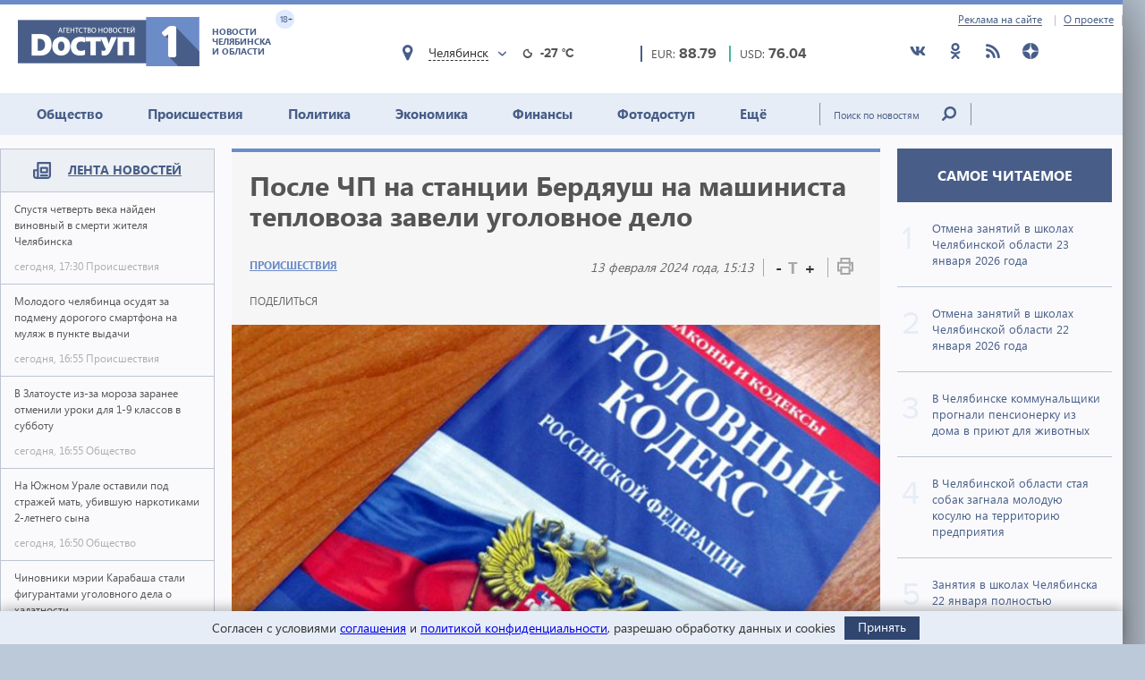

--- FILE ---
content_type: text/html; charset=utf-8
request_url: https://dostup1.ru/accident/Posle-ChP-na-stantsii-Berdyaush-na-mashinista-teplovoza-zaveli-ugolovnoe-delo_173461.html
body_size: 16052
content:
<!DOCTYPE html>

<html lang="ru">
<head>
	<meta charset="utf-8">
	<title>После ЧП на станции Бердяуш на машиниста тепловоза завели уголовное дело - Доступ</title>
	<meta name="description" content="После ЧП на станции Бердяуш на машиниста тепловоза завели уголовное дело" />


	<meta name="viewport" content="width=device-width" />
	<meta name="keywords" content="ж/д происшествие, бердяуш, станция бердяуш, юужд, новости челябинской области, аварии Челябинск, аварии в Челябинске за сегодня, происшествия Челябинск, ЧП Челябинск, Челябинск новости происшествия, новости криминал Челябинск, ж/д происшествие, бердяуш, станция бердяуш, юужд" />
	<meta name="cmsmagazine" content="58cb5532cee0b8146d9e940d76336573" />
	<link rel="shortcut icon" type="image/x-icon" href="/i/favicon.svg" />
	<link rel="alternate" type="application/rss+xml" title="RSS" href="/rss/" />

	<link rel="stylesheet" href="https://jquery-ui-bootstrap.github.io/jquery-ui-bootstrap/css/custom-theme/jquery-ui-1.10.3.custom.css">
	<link rel="stylesheet" href="/assets/libs/slick-carousel/1.8.1/slick-theme.css">
	<link rel="stylesheet" href="/assets/libs/slick-carousel/1.8.1/slick.css">
	<link rel="stylesheet" href="/assets/libs/lightbox2/2.10.0/css/lightbox.min.css">
	<link rel="stylesheet" href="/assets/css/style.css?1766423070">

	<script src="https://code.jquery.com/jquery-3.2.1.min.js" integrity="sha256-hwg4gsxgFZhOsEEamdOYGBf13FyQuiTwlAQgxVSNgt4=" crossorigin="anonymous"></script>
	<script src="/assets/js/poll.min.js?1589409920"></script>
			
	<script type="text/javascript">var OA_source = "accident";</script>
	<script type="text/javascript" src="//ox.dostup1.ru/www/delivery/spcjs.php?id=4"></script>
	<script type="text/javascript" src="//vk.com/js/api/openapi.js?79"></script>
	<script src="https://www.google.com/recaptcha/api.js?onload=onloadCallback&render=explicit" async defer></script>
	<script src="https://cdn.adfinity.pro/code/dostup1.ru/adfinity.js" async></script>

		<link rel="stylesheet" href="/assets/css/print.min.css?1590647068" media="print">
	<link href="https://dostup1.ru/amp/Posle-ChP-na-stantsii-Berdyaush-na-mashinista-teplovoza-zaveli-ugolovnoe-delo_173461.html" rel="amphtml">
	<link href="https://dostup1.ru/accident/Posle-ChP-na-stantsii-Berdyaush-na-mashinista-teplovoza-zaveli-ugolovnoe-delo_173461.html" rel="canonical">
	<meta property="og:url" content="https://dostup1.ru/accident/Posle-ChP-na-stantsii-Berdyaush-na-mashinista-teplovoza-zaveli-ugolovnoe-delo_173461.html"/>
	<meta property="og:site_name" content="Доступ"/> 
	<meta property="og:title" content="После ЧП на станции Бердяуш на машиниста тепловоза завели уголовное дело"/>
	<meta property="og:type" content="article"/>
		<meta property="og:description" content="После ЧП на станции Бердяуш на машиниста тепловоза завели уголовное дело"/>
	<meta name="mrc__share_title" content="После ЧП на станции Бердяуш на машиниста тепловоза завели уголовное дело" /><meta name="mrc__share_description" content="После ЧП на станции Бердяуш на машиниста тепловоза завели уголовное дело" />
			<meta property="og:image" content="https://dostup1.ru/netcat_files/1001/1001/uk_rf_122.jpg"/>
	
	<script type='text/javascript' src='https://platform-api.sharethis.com/js/sharethis.js#property=5ee69080799cf500122ce059&product=inline-share-buttons' async='async'></script>
	<style>
		/* ShareThis*/
		.share [id^=st] .st-btn > span {
			min-width: auto !important;
		}
		.share [id^=st].st-has-labels .st-btn,
		.share [id^=st].st-has-labels .st-btn.st-remove-label {
			min-width: auto !important;
		}
		.share [id^=st] .st-btn:hover {
			top: 0 !important;
		}
	</style>
	<!-- Yandex.RTB -->
	<script>window.yaContextCb=window.yaContextCb||[]</script>
	<script src="https://yandex.ru/ads/system/context.js" async></script>
	<!-- /Yandex.RTB -->
</head>
<body>
<noindex><div style="display:none; height:0">
	<!--LiveInternet counter--><script type="text/javascript">
	new Image().src = "//counter.yadro.ru/hit?r"+
	escape(document.referrer)+((typeof(screen)=="undefined")?"":
	";s"+screen.width+"*"+screen.height+"*"+(screen.colorDepth?
	screen.colorDepth:screen.pixelDepth))+";u"+escape(document.URL)+
	";h"+escape(document.title.substring(0,150))+
	";"+Math.random();</script><!--/LiveInternet-->
</div></noindex>    <div class="left-screen">
        <div class="top-banner noprint"><script type="text/javascript">OA_show(30);</script></div>
        <header>
            <div class="row-top">
				<div class="header__top">
					<a href="/about/adv/">Реклама на сайте</a>
					<a href="/about/info/">О проекте</a>
					                    
				</div>
			</div>
            
            <div class="row-bottom">
            <a href="/" class="header__logo">
					<img src="/assets/img/main-logo.png" alt="Логотип">
					<dvi class="text">
						Новости Челябинска и области
					</dvi>
					<span class="age">
						18+
					</span>
				</a>
				
				<div class="weather">
                    <div class="weather__city">
						<i class="weather__mark fa-location"></i>
                        <div class="weather__city-current"></div>
						<div class="weather__dropdown">
							<input class="weather__dropdown-filter" type="text" placeholder="Найти&hellip;">
						</div>
                    </div>
                    <div class="weather__forecast">
                        <span class="weather__forecast-icon"></span>
                        <span class="weather__forecast-temperature"></span>
                    </div>
				</div>
          
                <div class="courses">
					<div class="eur">
						<div class="row">
							<span class="name">EUR: </span>
							<span class="value"></span>							
						</div>
						
					</div>
					<div class="usd">
						<div class="row">
							<span class="name">USD: </span>
							<span class="value"></span>							
						</div>
						
					</div>
				</div> <!-- courses -->
                
                <div class="soc">
					<ul>
						<li><a href="https://vk.com/dostup1" target="_blank" rel="nofollow"><svg class="header__icon"><use xlink:href="/assets/svg/sprite.svg#vkontakte"></use></svg></a></li>
						<li><a href="https://www.odnoklassniki.ru/dostup1" target="_blank" rel="nofollow"><svg class="header__icon"><use xlink:href="/assets/svg/sprite.svg#odnoklassniki"></use></svg></a></li>
						<li><a href="/rss/" target="_blank"><svg class="header__icon"><use xlink:href="/assets/svg/sprite.svg#rss"></use></svg></a></li>
						<li><a href="https://zen.yandex.ru/dostup1.ru" target="_blank" rel="nofollow"><svg class="header__icon"><use xlink:href="/assets/svg/sprite.svg#yandex-zen-round"></use></svg></a></li>
					</ul>
				</div>
                
            </div> <!-- row-bottom -->
            
            
            <div class="header-menu">
				<ul class="header-menu__nav">
                                            <li class="nav__item ">
							<a href="/society/">Общество</a>
							                        </li>
                                            <li class="nav__item  current-topic">
							<a href="/accident/">Происшествия</a>
							                        </li>
                                            <li class="nav__item ">
							<a href="/politics/">Политика</a>
							                        </li>
                                            <li class="nav__item ">
							<a href="/economics/">Экономика</a>
							                        </li>
                                            <li class="nav__item ">
							<a href="/finance/">Финансы</a>
							                        </li>
                                            <li class="nav__item ">
							<a href="/photo/">Фотодоступ</a>
							                        </li>
                                            <li class="nav__item ">
							<a href="/medicine/">Ещё</a>
															<ul class="sub-menu">
																		<li><a href="/medicine/">Медицина</a></li>
																		<li><a href="/interview/">Интервью</a></li>
																		
								</ul>
							                        </li>
                    				</ul>
				<form action="/search/" method="get">
					<input type="text" name="text" placeholder="Поиск по новостям" class="text">
					<input type="submit" value="" class="btn">
				</form>
                
			</div> <!-- header menu -->
            
        </header>

<main class="page">
<div class="main-container">
<div class="main-content">

<section class="left-feed">    
    <div class="title">
        <img src="/assets/svg/feed-i.svg" alt="">
        <span><a href="/archive/2026/01/23/">Лента новостей</a></span>
    </div>
    <div class="content"><a href="/accident/Spustya-chetvert-veka-nayden-vinovnyy-v-smerti-zhitelya-Chelyabinska_201049.html" class="feed__item">
    <span class="name"> Спустя четверть века найден виновный в смерти жителя Челябинска 
            </span>
    <div class="date">
        <span class="time">сегодня, 17:30</span>
        <span class="categoty">Происшествия</span>
    </div>
</a>
                            
<a href="/accident/Molodogo-chelyabintsa-budut-sudit-za-podmenu-dorogogo-smartfona-na-mulyazh-v-punkte-vydachi_201048.html" class="feed__item">
    <span class="name"> Молодого челябинца осудят за подмену дорогого смартфона на муляж в пункте выдачи 
            </span>
    <div class="date">
        <span class="time">сегодня, 16:55</span>
        <span class="categoty">Происшествия</span>
    </div>
</a>
                            
<a href="/society/V-Zlatouste-iz-za-moroza-zaranee-otmenili-uroki-dlya-1-9-klassov-v-subbotu_201047.html" class="feed__item">
    <span class="name"> В Златоусте из-за мороза заранее отменили уроки для 1-9 классов в субботу 
            </span>
    <div class="date">
        <span class="time">сегодня, 16:55</span>
        <span class="categoty">Общество</span>
    </div>
</a>
                            
<div class="zone_54 banner_inactive noprint">
    <script type="text/javascript">OA_show(54);</script><script>$(document).ready(function() { checkZone( "54" );  });</script></div>
<a href="/society/Na-Yuzhnom-Urale-ostavili-pod-strazhey-mat-ubivshuyu-narkotikami-dvuhletnego-syna_201046.html" class="feed__item">
    <span class="name"> На Южном Урале оставили под стражей мать, убившую наркотиками 2-летнего сына 
            </span>
    <div class="date">
        <span class="time">сегодня, 16:50</span>
        <span class="categoty">Общество</span>
    </div>
</a>
                            
<a href="/society/Chinovniki-merii-Karabasha-stali-figurantami-ugolovnogo-dela-o-halatnosti_201045.html" class="feed__item">
    <span class="name"> Чиновники мэрии Карабаша стали фигурантами уголовного дела о халатности 
            </span>
    <div class="date">
        <span class="time">сегодня, 16:37</span>
        <span class="categoty">Общество</span>
    </div>
</a>
                            
<a href="/society/Bez-otopleniya-v-30-gradusnyy-moroz-treti-sutki-ostayutsya-bolee-desyatka-mnogoetazhek-v-Karabashe_201043.html" class="feed__item">
    <span class="name"> Без отопления в 30-градусный мороз третьи сутки остаются более десятка многоэтажек в Карабаше 
            </span>
    <div class="date">
        <span class="time">сегодня, 16:12</span>
        <span class="categoty">Общество</span>
    </div>
</a>
                            
<a href="/society/Startoval-tretiy-konkurs-Tsifrovoy-marafon-ot-Sbera_201042.html?erid=2VfnxyQQyNR" class="feed__item">
    <span class="name"> Стартовал третий конкурс «Цифровой марафон» от Сбера 
            </span>
    <div class="date">
        <span class="time">сегодня, 16:09</span>
        <span class="categoty">Общество</span>
    </div>
</a>
                            
<a href="/society/V-Chelyabinske-osudyat-priezzhuyu-pohitivshuyu-u-dvuh-pensionerov-okolo-35-mln-rubley_201041.html" class="feed__item">
    <span class="name"> В Челябинске осудят приезжую, похитившую у двух пенсионеров около 3,5 млн рублей 
            </span>
    <div class="date">
        <span class="time">сегодня, 15:53</span>
        <span class="categoty">Общество</span>
    </div>
</a>
                            
<a href="/society/V-Chelyabinske-kommunalschiki-prognali-pensionerku-iz-doma-v-priyut-dlya-zhivotnyh_201039.html" class="feed__item">
    <span class="name"> В Челябинске коммунальщики прогнали пенсионерку из дома в приют для животных 
            </span>
    <div class="date">
        <span class="time">сегодня, 15:24</span>
        <span class="categoty">Общество</span>
    </div>
</a>
                            
<a href="/society/V-Chelyabinskoy-oblasti-staya-sobak-zagnala-moloduyu-kosulyu-na-territoriyu-predpriyatiya_201038.html" class="feed__item">
    <span class="name"> В Челябинской области стая собак загнала молодую косулю на территорию предприятия 
            </span>
    <div class="date">
        <span class="time">сегодня, 15:08</span>
        <span class="categoty">Общество</span>
    </div>
</a>
                            
<a href="/accident/Zaderzhan-muzhchina-obmanyvavshiy-magnitogortsev-pod-predlogom-ustanovki-konditsionera_201037.html" class="feed__item">
    <span class="name"> Задержан мужчина, обманывавший магнитогорцев под предлогом установки кондиционера 
            </span>
    <div class="date">
        <span class="time">сегодня, 14:53</span>
        <span class="categoty">Происшествия</span>
    </div>
</a>
                            
<a href="/society/Ugolovnoe-delo-zaveli-posle-napadeniya-brodyachey-sobaki-na-zhitelnitsu-Chelyabinska_201036.html" class="feed__item">
    <span class="name"> Уголовное дело завели после нападения бродячей собаки на жительницу Челябинска 
            </span>
    <div class="date">
        <span class="time">сегодня, 14:35</span>
        <span class="categoty">Общество</span>
    </div>
</a>
                            
<a href="/society/Dva-ugolovnyh-dela-mogut-zavesti-posle-kommunalnoy-avarii-v-Karabashe_201035.html" class="feed__item">
    <span class="name"> Два уголовных дела могут завести после коммунальной аварии в Карабаше 
            </span>
    <div class="date">
        <span class="time">сегодня, 14:23</span>
        <span class="categoty">Общество</span>
    </div>
</a>
                            
<a href="/accident/V-Chelyabinske-vskryli-aferu-s-podmenoy-tovarov-na-marketpleyse-uscherb--bolee-3-mln_201034.html" class="feed__item">
    <span class="name"> В Челябинске вскрыли аферу с подменой товаров на маркетплейсе, ущерб – более 3 млн 
            </span>
    <div class="date">
        <span class="time">сегодня, 14:13</span>
        <span class="categoty">Происшествия</span>
    </div>
</a>
                            
<a href="/society/Sbezhavshemu-iz-chasti-v-Chelyabinskoy-oblasti-ryadovomu-dali-6-s-polovinoy-let-kolonii_201033.html" class="feed__item">
    <span class="name"> Сбежавшему из части в Челябинской области рядовому дали 6 с половиной лет колонии 
            </span>
    <div class="date">
        <span class="time">сегодня, 14:05</span>
        <span class="categoty">Общество</span>
    </div>
</a>
                            
<a href="/society/Zhitelyam-zamerzayuschego-goroda-v-Chelyabinskoy-oblasti-razdayut-pledy-i-produkty_201032.html" class="feed__item">
    <span class="name"> Жителям замерзающего города в Челябинской области раздают пледы и продукты 
            </span>
    <div class="date">
        <span class="time">сегодня, 13:56</span>
        <span class="categoty">Общество</span>
    </div>
</a>
                            
<a href="/society/V-Chelyabinske-rekordnoe-chislo-dney-budet-deystvovatrezhim-chernogo-neba_201031.html" class="feed__item">
    <span class="name"> В Челябинске рекордное число дней будет действовать режим «черного неба» 
            </span>
    <div class="date">
        <span class="time">сегодня, 13:32</span>
        <span class="categoty">Общество</span>
    </div>
</a>
                            
<a href="/economics/V-Chelyabinske-zaveli-delo-onedobrosovestnoy-konkurentsii-pri-proizvodstve-oborudovaniya_201030.html" class="feed__item">
    <span class="name"> В Челябинске завели дело о недобросовестной конкуренции при производстве оборудования 
            </span>
    <div class="date">
        <span class="time">сегодня, 13:21</span>
        <span class="categoty">Экономика</span>
    </div>
</a>
                            
<a href="/society/VTB-uznal-na-chto-chasche-tratit-molodezh_201029.html?erid=2VfnxxE3Txd" class="feed__item">
    <span class="name"> ВТБ узнал, на что чаще тратит молодежь 
            </span>
    <div class="date">
        <span class="time">сегодня, 13:16</span>
        <span class="categoty">Общество</span>
    </div>
</a>
                            
<a href="/society/Opublikovan-prognoz-pogody-dlya-Chelyabinskoy-oblasti-na-24-yanvarya_201027.html" class="feed__item">
    <span class="name"> Опубликован прогноз погоды для Челябинской области на 24 января 
            </span>
    <div class="date">
        <span class="time">сегодня, 13:02</span>
        <span class="categoty">Общество</span>
    </div>
</a>
                            
<a href="/accident/Osuzhden-chelyabinets-zadushivshiy-prishedshego-pozdravit-ego-s-yubileem-druga_201026.html" class="feed__item">
    <span class="name"> Осужден челябинец, задушивший пришедшего поздравить его с юбилеем друга 
            </span>
    <div class="date">
        <span class="time">сегодня, 12:26</span>
        <span class="categoty">Происшествия</span>
    </div>
</a>
                            
<a href="/society/Chelyabinskaya-tamozhnya-peredala-gosudarstvu-25-tys-edinits-beshozyaynoy-odezhdy_201025.html" class="feed__item">
    <span class="name"> Челябинская таможня передала государству 25 тыс. единиц бесхозяйной одежды 
            </span>
    <div class="date">
        <span class="time">сегодня, 12:13</span>
        <span class="categoty">Общество</span>
    </div>
</a>
                            
<a href="/society/Dagestanskiy-dropper-vernet-svyshe-500-tys-rubley-pensioneru-iz-Chelyabinskoy-oblasti_201024.html" class="feed__item">
    <span class="name"> Дагестанский дроппер вернет свыше 500 тыс. рублей пенсионеру из Челябинской области 
            </span>
    <div class="date">
        <span class="time">сегодня, 11:56</span>
        <span class="categoty">Общество</span>
    </div>
</a>
                            
<a href="/society/V-Troitske-iz-za-moroza-polnostyu-otmenili-uroki-vo-vtoruyu-smenu-v-Zlatouste--chastichno_201023.html" class="feed__item">
    <span class="name"> В Троицке из-за мороза полностью отменили уроки во вторую смену, в Златоусте – частично 
            </span>
    <div class="date">
        <span class="time">сегодня, 11:45</span>
        <span class="categoty">Общество</span>
    </div>
</a>
                            
<a href="/society/V-Chelyabinske-politseyskie-prikryli-ocherednoy-narkopriton-v-mnogoetazhke_201022.html" class="feed__item">
    <span class="name"> В Челябинске полицейские прикрыли очередной наркопритон в многоэтажке 
            </span>
    <div class="date">
        <span class="time">сегодня, 11:24</span>
        <span class="categoty">Общество</span>
    </div>
</a>
                            
<a href="/finance/Bank-Uralsib-snizil-stavki-po-ipoteke_201021.html?erid=2Vfnxw4Verd" class="feed__item">
    <span class="name"> Банк Уралсиб снизил ставки по ипотеке 
            </span>
    <div class="date">
        <span class="time">сегодня, 11:05</span>
        <span class="categoty">Финансы</span>
    </div>
</a>
                            
<a href="/society/V-Chelyabinske-ushel-iziz-zhizni-vydayuschiysya-pedagog-iuchenyy-Petr-Chernetsov_201020.html" class="feed__item">
    <span class="name"> В Челябинске ушел из из жизни выдающийся педагог и ученый Петр Чернецов 
            </span>
    <div class="date">
        <span class="time">сегодня, 10:56</span>
        <span class="categoty">Общество</span>
    </div>
</a>
                            
<a href="/society/Uvolnyaetsya-rektor-Chelyabinskogo-instituta-razvitiya-obrazovaniya-Barabas_201018.html" class="feed__item">
    <span class="name"> Увольняется ректор Челябинского института развития образования Барабас 
            </span>
    <div class="date">
        <span class="time">сегодня, 10:35</span>
        <span class="categoty">Общество</span>
    </div>
</a>
                            
<a href="/finance/V-techenie-2025-goda-zhiteli-Chelyabinskoy-oblasti-oformili-avtokreditov-na-46-mlrd_201017.html" class="feed__item">
    <span class="name"> В течение 2025 года жители Челябинской области оформили автокредитов на 46 млрд 
            </span>
    <div class="date">
        <span class="time">сегодня, 10:00</span>
        <span class="categoty">Финансы</span>
    </div>
</a>
                            
<a href="/accident/V-Chelyabinske-za-2025-god-na-dorogah-pogibli-18-peshehodov_201016.html" class="feed__item">
    <span class="name"> В Челябинске за 2025 год на дорогах погибли 18 пешеходов 
            </span>
    <div class="date">
        <span class="time">сегодня, 09:37</span>
        <span class="categoty">Происшествия</span>
    </div>
</a>
                            
<a href="/society/Minimalnaya-temperatura-vozduha-nochyu-na-Yuzhnom-Urale-sostavila-37-gradusov_201015.html" class="feed__item">
    <span class="name"> Минимальная температура воздуха ночью на Южном Урале составила 37 градусов 
            </span>
    <div class="date">
        <span class="time">сегодня, 09:15</span>
        <span class="categoty">Общество</span>
    </div>
</a>
                            
<a href="/society/V-Chelyabinske-iz-za-moroza-23-yanvarya-zakryty-vse-krupnye-katki_201014.html" class="feed__item">
    <span class="name"> В Челябинске из-за мороза 23 января закрыты все крупные катки 
            </span>
    <div class="date">
        <span class="time">сегодня, 09:06</span>
        <span class="categoty">Общество</span>
    </div>
</a>
                            
<a href="/society/Semya-iz-Chelyabinskoy-oblasti-popalas-na-shemu-Dolinoy-reshenie-suda_201013.html" class="feed__item">
    <span class="name"> Семья из Челябинской области попалась на «схему Долиной»: решение суда 
            </span>
    <div class="date">
        <span class="time">сегодня, 08:59</span>
        <span class="categoty">Общество</span>
    </div>
</a>
                            
<a href="/society/V-Chelyabinske-startuet-zimniy-Ilmenskiy-festival-2026_201012.html" class="feed__item">
    <span class="name"> В Челябинске стартует зимний Ильменский фестиваль-2026 
            </span>
    <div class="date">
        <span class="time">сегодня, 08:28</span>
        <span class="categoty">Общество</span>
    </div>
</a>
                            
<a href="/medicine/Chelyabinskaya-oblast-za-god-vlozhila-v-modernizatsiyu-meduchrezhdeniy-bolee-6-mlrd_201011.html" class="feed__item">
    <span class="name"> Челябинская область за год вложила в модернизацию медучреждений более 6 млрд 
            </span>
    <div class="date">
        <span class="time">сегодня, 07:34</span>
        <span class="categoty">Медицина</span>
    </div>
</a>
                            
<a href="/society/Teplo-v-Chelyabinskuyu-oblast-vernetsya-v-poslednie-dni-yanvarya-2026_201010.html" class="feed__item">
    <span class="name"> Тепло в Челябинскую область вернется в последние дни января-2026 
            </span>
    <div class="date">
        <span class="time">сегодня, 07:17</span>
        <span class="categoty">Общество</span>
    </div>
</a>
                            
<a href="/economics/Shrinkflyatsiya-pochemu-tovary-hudeyut-a-tseny--net-kak-ne-dat-obmanut-sebya_201009.html" class="feed__item">
    <span class="name"> Шринкфляция: почему товары «худеют», а цены – нет, как не дать обмануть себя 
            </span>
    <div class="date">
        <span class="time">сегодня, 06:35</span>
        <span class="categoty">Экономика</span>
    </div>
</a>
                            
<a href="/society/Grigoriy-Letoukazatel-23yanvarya-nuzhno-sest-hotyaby-kusochek-myasa_201008.html" class="feed__item">
    <span class="name"> Григорий Летоуказатель: 23 января нужно съесть хотя бы кусочек мяса 
            </span>
    <div class="date">
        <span class="time">сегодня, 06:05</span>
        <span class="categoty">Общество</span>
    </div>
</a>
                            
<a href="/society/Otmena-zanyatiy-v-shkolah-Chelyabinskoy-oblasti-23-yanvarya-2026-goda_201007.html" class="feed__item">
    <span class="name"> Отмена занятий в школах Челябинской области 23 января 2026 года 
            </span>
    <div class="date">
        <span class="time">сегодня, 04:59</span>
        <span class="categoty">Общество</span>
    </div>
</a>
                            
<a href="/society/Vseh-shkolnikov-Chelyabinska-23-yanvarya-osvobodili-ot-ochnyh-urokov-iz-za-moroza_201001.html" class="feed__item">
    <span class="name"><span style="color:red">ВНИМАНИЕ.</span> Всех школьников Челябинска 23 января освободили от очных уроков из-за мороза 
            </span>
    <div class="date">
        <span class="time">сегодня, 04:48</span>
        <span class="categoty">Общество</span>
    </div>
</a>
                            
</div><!-- content --></section> <!-- left feed -->

<section class="middle-content">
    
    
    
<div class='tpl-block-full tpl-component-64 tpl-template-256' id='nc-block-45efc196315bf6a78661a21594d2065a'><script>
    $.post('/services/stats.php', {'id': 173461});
</script>

<div class="noprint">
<script type="text/javascript">OA_show(28);</script></div>
<div class="main-news-container main-news-container__blue">
    <div class="text">
        <h1> После ЧП на станции Бердяуш на машиниста тепловоза завели уголовное дело</h1>
        <div class="subtitle">
            <div class="subtitle__section">
                <a href="/accident/" class="link-group">Происшествия</a>
            </div>
            <div class="subtitle__tools">
                <div class="subtitle__date">13 февраля 2024 года, 15:13</div>
                <div class="subtitle__fontsize">
                    <span class="subtitle__fontsize_minus" title="Уменьшить шрифт">-</span>
                    <span class="subtitle__fontsize_icon">T</span>
                    <span class="subtitle__fontsize_plus" title="Увеличить шрифт">+</span>
                </div>
                <div class="subtitle__print">
                    <a href='javascript:window.print(); void 0;' title="Печать"><img src="/assets/img/i-print.png" title="Печать" alt="Печать"></a>
                </div>
            </div>
        </div>
        <div class="tools">
            
		<div class="tools__share share">
			<div class="tools__share-title">Поделиться</div>
			<div class="sharethis-inline-share-buttons"></div>
		</div>            <button type="button" class="web-share__button" id="web-share__button">
                <span class="web-share__title">Поделиться</span>
                <span class="web-share__icon">
                    <svg xmlns="http://www.w3.org/2000/svg" width="1em" height="1em" viewBox="0 0 20 20" role="presentation" fill="currentColor">
                        <path fill-rule="evenodd" d="M5.5 12a2.5 2.5 0 1 0 0-5 2.5 2.5 0 0 0 0 5Zm0-1.666a.833.833 0 1 0 0-1.667.833.833 0 0 0 0 1.667ZM13.5 7a2.5 2.5 0 1 0 0-5 2.5 2.5 0 0 0 0 5Zm0-1.667a.833.833 0 1 0 0-1.666.833.833 0 0 0 0 1.666ZM13.5 18a2.5 2.5 0 1 0 0-5 2.5 2.5 0 0 0 0 5Zm0-1.667a.833.833 0 1 0 0-1.666.833.833 0 0 0 0 1.666Z"></path>
                        <path d="M12.795 4.056 5.41 8.67a.833.833 0 1 1-.069 1.647l7.418 5.564a.833.833 0 0 1 .9-1.2L6.826 9.556l6.763-4.227a.833.833 0 0 1-.793-1.273Zm-8.62 5.387.62-.387a.83.83 0 0 0-.036.826l-.584-.439Z"></path>
                    </svg>
                </span>
            </button>
         </div>
        <!-- <a href='javascript:window.print(); void 0;' class="print"><img src="/assets/img/i-print.png" alt=""></a> -->
    </div> <!-- text -->
    
            <div class="main-news-img-container"><img src="/netcat_files/1001/1001/uk_rf_122.jpg" alt=""></div>
    </div> <!-- main-news-container -->

<div class="main-news-content">
<p style="text-align: justify;">После ЧП на станции Бердяуш (ЮУЖД, Челябинская область) на машиниста тепловоза завели уголовное дело, передает корреспондент Агентства новостей &laquo;Доступ&raquo;.</p>
<p style="text-align: justify;">&laquo;Центральным МСУТ СК России в отношении машиниста тепловоза&nbsp;возбуждено дело по признакам преступления, предусмотренного частью 1 статьи 263 УК РФ (нарушение правил безопасности движения и эксплуатации железнодорожного транспорта, повлекшее причинение крупного ущерба)&raquo;, &ndash; говорится в комментарии ведомства.</p>
<p style="text-align: justify;">Напомним, вечером 12 февраля, по уточненным данным, 14&nbsp;порожних вагонов грузового поезда сошли с путей в результате столкновения двух составов.</p>
<p style="text-align: justify;">Уточняется, что машинистом допущен проезд на запрещающий сигнал светофора с последующим столкновением с отправляющимся по второму пути поездом, что причинило крупный ущерб.</p>
<p style="text-align: justify;">Погибших в результате происшествия нет. Повреждена железнодорожная инфраструктура.</p>
<p style="text-align: justify;">Медицинское освидетельствование показало наличие алкоголя в крови машиниста тепловоза.&nbsp;</p>
<p style="text-align: justify;">Проводится комплекс следственных действий, направленных на установление всех обстоятельств и причин происшествия, допрашиваются свидетели, назначен ряд экспертиз.</p>
    <div class="main-news-tags">
    <div class="title">Теги:</div><div class="items"> <a href="/tags/%D1%8E%D1%83%D0%B6%D0%B4"><span>юужд</span></a> <a href="/tags/%D0%B1%D0%B5%D1%80%D0%B4%D1%8F%D1%83%D1%88"><span>бердяуш</span></a> <a href="/tags/%D0%B6%2F%D0%B4+%D0%BF%D1%80%D0%BE%D0%B8%D1%81%D1%88%D0%B5%D1%81%D1%82%D0%B2%D0%B8%D0%B5"><span>ж/д происшествие</span></a> <a href="/tags/%D1%81%D1%82%D0%B0%D0%BD%D1%86%D0%B8%D1%8F+%D0%B1%D0%B5%D1%80%D0%B4%D1%8F%D1%83%D1%88"><span>станция бердяуш</span></a></div>        
    </div> <!-- main-news-tags -->
</div> <!-- main-news-content -->

<div class="main-news-bottom-share">
				
		<div class="tools__share share">
			
			<div class="sharethis-inline-share-buttons"></div>
		</div>
				<div class="subscr ">
								<a href="/user/modify/">
									<div class="img">
										<img src="/assets/img/subscr.png" alt="">
									</div>
									<div class="text">
										Подписаться<br>
										на рассылку dostup1.ru
									</div>
								</a>
				</div>
			</div><div class="main-news-group__banner noprint"><script type="text/javascript">OA_show(12);</script></div><div class="main-news-group__soclinks">
                <div class="title">Друзья, подписывайтесь на наши аккаунты в соц.сетях!</div>
                <div class="items">
					<a href="https://vk.com/dostup1" target="_blank" rel="nofollow">
						<svg class="main-news-group__icon icon-vkontakte"><use xlink:href="/assets/svg/sprite.svg#vkontakte"></use></svg>
					</a>
					<a href="https://www.odnoklassniki.ru/dostup1" target="_blank" rel="nofollow">
						<svg class="main-news-group__icon icon-odnoklassniki"><use xlink:href="/assets/svg/sprite.svg#odnoklassniki"></use></svg>
					</a>
					<a href="/rss/" target="_blank">
						<svg class="main-news-group__icon icon-rss"><use xlink:href="/assets/svg/sprite.svg#rss"></use></svg>
					</a>
					<a href="https://zen.yandex.ru/dostup1.ru" target="_blank" rel="nofollow">
						<svg class="main-news-group__icon icon-zen"><use xlink:href="/assets/svg/sprite.svg#yandex-zen-round"></use></svg>
					</a>
                </div>
            </div>

<div class="news-group group-top__blue">
    <div class="news-group__top">
        <div class="main-news__title">
            <h2>Происшествия <span>/ другие новости из раздела </span></h2>
        </div>
    </div>
<div class='tpl-block-1001'><div class="tpl-block-list tpl-component-64 tpl-template-257" id="nc-block-46ebf02f46689d3e3f97ebbced457f20"><div class="main-news__wrapper"><a href="/accident/Spustya-chetvert-veka-nayden-vinovnyy-v-smerti-zhitelya-Chelyabinska_201049.html" class="main-news__item">
            <img src="/netcat_files/1001/1001/ugolovnyykodex_thumb3_198.jpg" alt="">
        <span>Спустя четверть века найден виновный в смерти жителя Челябинска</span>
</a>
<a href="/accident/Molodogo-chelyabintsa-budut-sudit-za-podmenu-dorogogo-smartfona-na-mulyazh-v-punkte-vydachi_201048.html" class="main-news__item">
            <img src="/netcat_files/1001/1001/prokuratura_thumb3_34.jpg" alt="">
        <span>Молодого челябинца осудят за подмену дорогого смартфона на муляж в пункте выдачи</span>
</a>
<a href="/accident/Zaderzhan-muzhchina-obmanyvavshiy-magnitogortsev-pod-predlogom-ustanovki-konditsionera_201037.html" class="main-news__item">
            <img src="/netcat_files/1001/1001/ugolovnyykodex_141_thumb3_152.jpg" alt="">
        <span>Задержан мужчина, обманывавший магнитогорцев под предлогом установки кондиционера</span>
</a>
<a href="/accident/V-Chelyabinske-vskryli-aferu-s-podmenoy-tovarov-na-marketpleyse-uscherb--bolee-3-mln_201034.html" class="main-news__item">
            <img src="/netcat_files/1001/1001/ugolovnyykodex_141_thumb3_151.jpg" alt="">
        <span>В Челябинске вскрыли аферу с подменой товаров на маркетплейсе, ущерб – более 3 млн</span>
</a>
<a href="/accident/Osuzhden-chelyabinets-zadushivshiy-prishedshego-pozdravit-ego-s-yubileem-druga_201026.html" class="main-news__item">
            <img src="/netcat_files/1001/1001/sizo_99_thumb3_56.jpg" alt="">
        <span>Осужден челябинец, задушивший пришедшего поздравить его с юбилеем друга</span>
</a>
<a href="/accident/V-Chelyabinske-za-2025-god-na-dorogah-pogibli-18-peshehodov_201016.html" class="main-news__item">
            <img src="/netcat_files/1001/1001/gibdd_123_thumb3_298.jpg" alt="">
        <span>В Челябинске за 2025 год на дорогах погибли 18 пешеходов</span>
</a>
<a href="/accident/Top-menedzhera-tehnoparka-v-Chelyabinske-otpravili-v-SIZO_201005.html" class="main-news__item">
            <img src="/netcat_files/1001/1001/fsb_u_nevrova_thumb3.gif" alt="">
        <span>Топ-менеджера технопарка «Тракторозаводский» в Челябинске отправили в СИЗО</span>
</a>
<a href="/accident/Internet-roman-s-koreyskim-muzykantom-zakonchilsya-krupnymi-ubytkami-dlya-chelyabinki_200986.html" class="main-news__item">
            <img src="/netcat_files/1001/1001/den_gi_esche_12_76_thumb3_49.jpg" alt="">
        <span>Интернет-роман с «корейским музыкантом» закончился крупными убытками для челябинки</span>
</a>
<a href="/accident/V-Chelyabinskoy-oblasti-molodogo-sportsmena-obvinili-v-moshennichestve_200976.html" class="main-news__item">
            <img src="/netcat_files/1001/1001/ugolovnyykodex_141_thumb3_150.jpg" alt="">
        <span>В Челябинской области молодого спортсмена обвинили в мошенничестве</span>
</a>
<a href="/accident/Na-Yuzhnom-Urale-iz-za-nechischennyh-dorog-pozharnye-ne-smogli-spasti-dom-pensionerki_200962.html" class="main-news__item">
            <img src="/netcat_files/1001/1001/dom_v_ogne_thumb3.gif" alt="">
        <span>На Южном Урале из-за нечищенных дорог пожарные не смогли спасти дом пенсионерки</span>
</a>
<a href="/accident/Deystvovavshuyu-na-ChEMK-mezhregionalnuyu-prestupnuyu-gruppu-zaderzhali-sotrudniki-FSB_200960.html" class="main-news__item">
            <img src="/netcat_files/1001/1001/chemk_opg_thumb3.gif" alt="">
        <span>Контрразведчики выявили ОПГ, занимавшуюся хищением ферросплавов с ЧЭМК</span>
</a>
<a href="/accident/Chelyabinka-ustroila-debosh-i-dralas-s-voobrazhaemymi-vragami-v-alkomarkete_200958.html" class="main-news__item">
            <img src="/netcat_files/1001/1001/naruchniki_ratsiya_54_thumb3_226.gif" alt="">
        <span>Челябинка устроила дебош и дралась с воображаемыми врагами в алкомаркете</span>
</a>
</div></div></div></div>

<div class="noprint b-partner-news"></div>
<div class="noprint"><script type="text/javascript">OA_show(62);</script></div></div></section> <!-- middle-content -->

<section class="right-content">
        
    <!-- БАННЕР -->
    <div class="zone_1 banner_inactive noprint">
        <script type="text/javascript">OA_show(1);</script><script>$(document).ready(function() { checkZone( "1" );  });</script>    </div>
    <div class="zone_39 banner_inactive noprint">
        <script type="text/javascript">OA_show(39);</script><script>$(document).ready(function() { checkZone( "39" );  });</script>    </div>
    
    <div class="right__most-read">
                <a href="#" class="title"><span>Самое читаемое</span></a><a href="/society/Otmena-zanyatiy-v-shkolah-Chelyabinskoy-oblasti-23-yanvarya-2026-goda_201007.html" class="most-read__item">
								<div class="num">1</div>
								<span>
									Отмена занятий в школах Челябинской области 23 января 2026 года								</span>
							</a>
<a href="/society/Otmena-zanyatiy-v-shkolah-Chelyabinskoy-oblasti-22-yanvarya-2026-goda_200949.html" class="most-read__item">
								<div class="num">2</div>
								<span>
									Отмена занятий в школах Челябинской области 22 января 2026 года								</span>
							</a>
<a href="/society/V-Chelyabinske-kommunalschiki-prognali-pensionerku-iz-doma-v-priyut-dlya-zhivotnyh_201039.html" class="most-read__item">
								<div class="num">3</div>
								<span>
									В Челябинске коммунальщики прогнали пенсионерку из дома в приют для животных								</span>
							</a>
<a href="/society/V-Chelyabinskoy-oblasti-staya-sobak-zagnala-moloduyu-kosulyu-na-territoriyu-predpriyatiya_201038.html" class="most-read__item">
								<div class="num">4</div>
								<span>
									В Челябинской области стая собак загнала молодую косулю на территорию предприятия								</span>
							</a>
<a href="/society/Zanyatiya-v-shkolah-Chelyabinska-22-yanvarya-polnostyu-otmenyayutsya-z-za-moroza_200948.html" class="most-read__item">
								<div class="num">5</div>
								<span>
									Занятия в школах Челябинска 22 января полностью отменены из-за мороза								</span>
							</a>
    </div>
    <div class="zone_32 banner_inactive noprint">
        <script type="text/javascript">OA_show(32);</script><script>$(document).ready(function() { checkZone( "32" );  });</script>    </div>

    <div id="date_range"></div>

    <div class="zone_13 banner_inactive noprint">
        <script type="text/javascript">OA_show(13);</script><script>$(document).ready(function() { checkZone( "13" );  });</script>    </div>

    <div class="right__interview poll_box">
        <div class="title"><span>Опрос</span></div>
                    
    </div> 

    <div class="right__vk">
        <noindex>
				<div id="vk_groups" class="b-sblock"></div>
				<script type="text/javascript">
					let vk_grp_loaded = false;
					let vk_grp_box = document.getElementById("vk_groups");
					window.addEventListener("scroll", function() {
						if (vk_grp_loaded === false) {
							// Check visibility & Lazy-loading
							if (vk_grp_box.offsetTop && document.documentElement.scrollTop + window.innerHeight >= vk_grp_box.offsetTop) {
								vk_grp_loaded = true;
								setTimeout(() => {                    
									let script = document.createElement("script");
									script.src = "https://vk.com/js/api/openapi.js?168";
									vk_grp_box.after(script);    
									script.onload = function() {
										VK.Widgets.Group("vk_groups", {mode: 0, width: "240", height: "290"}, 39967965);
									}
								}, 0);
							}
						}
					});
				</script></noindex>    </div>
    <div class="zone_11 banner_inactive noprint">
        <script type="text/javascript">OA_show(11);</script><script>$(document).ready(function() { checkZone( "11" );  });</script>    </div>
    <div class="right__ok">
        <noindex><div id="ok_group_widget"></div><script>!function(e,f,b,a){var c=e.createElement("script");c.src="//connect.ok.ru/connect.js";c.onload=c.onreadystatechange=function(){if(!this.readyState||this.readyState=="loaded"||this.readyState=="complete"){if(!this.executed){this.executed=true;setTimeout(function(){OK.CONNECT.insertGroupWidget(f,b,a)},0)}}};e.documentElement.appendChild(c)}(document,"ok_group_widget","51859594543307","{width:240,height:335}");</script></noindex>    </div>
    
    <!-- баннер -->
    <div class="zone_44 banner_inactive noprint">
        <script type="text/javascript">OA_show(44);</script><script>$(document).ready(function() { checkZone( "44" );  });</script>    </div>
    <div class="noprint">
        <script type="text/javascript">OA_show(14);</script>    </div>
</section> <!-- right-content -->




</div> <!-- main-content -->
</div> <!-- main-container -->
</main>
<footer class="footer">
				<div class="footer__left">
					<div class="left__text">
						<span class="bold">© 2008–2026 Агентство новостей «Доступ».</span>
						<span>
							Новости Челябинска 
							и Челябинской области.
							При полном или частичном 
							использовании материалов гиперссылка 
							на <a href="/">АН «Доступ»</a> обязательна.
							Редакция не несет ответственности 
							за достоверность информации, 
							опубликованной в рекламных 
							объявлениях.
						</span>
						<a href="/russia/" class="left__text-btn-link">Статьи</a>
					</div>
				</div>
				<div class="right__navs">
					<nav class="footer__nav">
						<div class="title">Агентство новостей «Доступ»</div>
						<div class="row">
							<a href="/about/info/"><span>О проекте</span></a>
							<a href="/about/adv/"><span class="red">Реклама на сайте</span></a>
														<a href="/about/contacts/"><span>Контакты редакции</span></a>
							<a href="/about/privacy/"><span>Политика конфиденциальности</span></a>
							<a href="/about/privacy/personal-data-processing.html"><span>Согласие на обработку персональных данных</span></a>
						</div>
					</nav>
					<nav class="footer__nav">
						<div class="title">Разделы</div>
						<div class="row">
                            
                            <div class="clm">
                                                            <a href="/society/"><span>Общество</span></a>
                                                            <a href="/interview/"><span>Интервью</span></a>
                                                            <a href="/tags/%D0%98%D0%BD%D1%84%D0%BE%D0%B3%D1%80%D0%B0%D1%84%D0%B8%D0%BA%D0%B0"><span>Инфографика</span></a>
                                                            <a href="/politics/"><span>Политика</span></a>
                                                            <a href="/accident/"><span>Проиcшествия</span></a>
                                                            <a href="/finance/"><span>Финансы</span></a>
                                                            <a href="/economics/"><span>Экономика</span></a>
                                                            <a href="/medicine/"><span>Медицина</span></a>
                                                        </div>
							
							<div class="clm">
								<a href="/photo/"><span>Фотодоступ</span></a>
								<a href="/video/"><span>Видео</span></a>
								<a href="/partners/"><span>Новости компаний</span></a>
															</div>
						</div>
					</nav>
					<nav class="footer__nav">
						<div class="title">Присоединяйтесь</div>
						<div class="soc">
							<a href="https://vk.com/dostup1" target="_blank" rel="nofollow">
								<svg class="footer__icon icon-vkontakte"><use xlink:href="/assets/svg/sprite.svg#vkontakte"></use></svg>
								<span>Вконтакте</span>
							</a>
							<a href="https://www.odnoklassniki.ru/dostup1" target="_blank" rel="nofollow">
								<svg class="footer__icon icon-odnoklassniki"><use xlink:href="/assets/svg/sprite.svg#odnoklassniki"></use></svg>
								<span>Одноклассники</span>
							</a>
							<a href="/rss/" target="_blank">
								<svg class="footer__icon icon-rss"><use xlink:href="/assets/svg/sprite.svg#rss"></use></svg>
								<span>RSS</span>
							</a>
							<a href="https://zen.yandex.ru/dostup1.ru" target="_blank" rel="nofollow">
								<svg class="footer__icon icon-zen"><use xlink:href="/assets/svg/sprite.svg#yandex-zen-round"></use></svg>
								<span>Дзен</span>
							</a>
						</div>

						<form action="#" method="#" id="subs" >
							<input type="submit" class="title" value="Подписаться на новости">
							<input type="text" placeholder="Рассылка по почте">
						</form>
                       
					</nav>
                    <div class="container-stats">
                         <noindex>
<!--LiveInternet logo--><a href="//www.liveinternet.ru/click"
target="_blank" rel="nofollow"><img src="//counter.yadro.ru/logo?18.6" title="LiveInternet: показано число просмотров за 24 часа, посетителей за 24 часа и за сегодня"
alt="" border="0" width="88" height="31"/></a><!--/LiveInternet-->
</noindex>                    </div>
				</div>
			</footer>
            
            </div>
 
 		<div class="right-screen">
 			
 		</div>
        
        <div class="modal-news">
 			<div class='tpl-block-1000'><div class="tpl-block-list tpl-component-152 tpl-template-258" id="nc-block-fa310aa0525b99de3e5066f66631ac67"><div class='tpl-block-add-form tpl-component-152 tpl-template-258'><p style="color:red"></p>
<div class="form-news">
	<form method="post" action="/netcat/add.php" class="contacts-form">
		<input type="hidden" name="catalogue" value="1" />
		<input type="hidden" name="sub" value="1000" />
		<input type="hidden" name="cc" value="1000" />
		<input type="hidden" name="posting" value="1" />
		<div class="title">Прислать новость</div>
		<div class="content">
			<div class="text">
			<p>Рассказать о новости Агентству новостей &laquo;Доступ&raquo; Вы можете с помощью формы ниже. Кратко изложите суть события и не забудьте оставить свои контакты, чтобы мы могли связаться с Вами и уточнить детали. Спасибо!</p>
			</div>
			<textarea rows="5" name="f_Text" cols="30" placeholder="Краткое содержание статьи" required=""></textarea>
			<div class="text">
				<p>Ваши контакты:</p>
			</div>
			<div class="row">
				<input type="text" name="f_Name" placeholder="Ваше имя" required="" value="">
				<input type="text" name="f_Phone" id="phone" placeholder="Ваш телефон" required="" value="">
			</div>
			
			<div class="row">
				<div class="text">Нажимая кнопку "Отправить", вы подтвержаете своё согласие с <a href="/about/privacy/">Политикой конфиденциальности.</a></div>
				<button id="captcha-add-news" class="contact-form_submit g-recaptcha">Отправить</button>
			</div>
				
			<p class="google-captcha-notice">Этот сайт защищен reCAPTCHA и применяются <a href="https://policies.google.com/privacy" target="_blank">Политика конфиденциальности</a> и <a href="https://policies.google.com/terms" target="_blank">Условия обслуживания</a> Google.</p>
							
		</div>
		<div class="close"></div>
	</form>
</div>

</div></div></div>         </div>
     
      		<div class="modal-subscr">
				<form action="/netcat/add.php" method="post" class="contacts-form">
					<input type="hidden" value="1" name="catalogue">
					<input type="hidden" value="75" name="cc">
					<input type="hidden" value="124" name="sub">
					<input type="hidden" value="1" name="posting">
					<input type="hidden" value="" name="requestedurl">
					<input type="hidden" value="1" name="f_Subscription">
					<input type="hidden" value="1" name="quickreg">
                
					<div class="title">Подписка на новости</div>
					<div class="content">
						<div class="row">
							<input type="text" placeholder="Ваше имя" name="f_ ForumName" data-required="1" required="">
							<input type="email" placeholder="e-mail" name="f_Email" data-required="1" required="">
						</div>
						<div class="row">
							<div class="text">
								<p>Нажимая кнопку &quot;Подписаться&quot;, вы подтверждаете своё согласие с <a target="_blank" href="/about/privacy/">Политикой конфиденциальности</a>.</p>
                                <p>Отписаться вы сможете в любой момент.</p>
							</div>
							<button id="captcha-subscribe" class="contact-form_submit g-recaptcha">Подписаться</button>
						</div>
						<div class="google-captcha-notice">Этот сайт защищен reCAPTCHA и применяются <a href="https://policies.google.com/privacy" target="_blank">Политика конфиденциальности</a> и <a href="https://policies.google.com/terms" target="_blank">Условия обслуживания</a> Google.</div>
					</div>
					<div class="close"></div>
				</form>
        </div>
      
	  <!-- The popup container -->
    <div class="popup noprint" id="data_processing_consent">
        <div class="popup__content">
            <span class="popup__text">Согласен с условиями <a href="/about/privacy/personal-data-processing.html">соглашения</a> и <a href="/about/privacy/">политикой конфиденциальности</a>, разрешаю обработку данных и cookies</span>
            <button class="popup__close-button" onclick="closePopup()">Принять</button>
        </div>
    </div>

	<script src="/assets/js/erid.js?1759310311"></script>
	<script src="https://ajax.googleapis.com/ajax/libs/jqueryui/1.11.4/jquery-ui.min.js"></script>
	<script src="/assets/libs/slick-carousel/1.8.1/slick.min.js"></script>
	<script src="/assets/libs/lightbox2/2.10.0/js/lightbox.min.js"></script>
	<script src="/assets/js/currency.js?1672913479"></script>
	<script src="/assets/js/weather.js?1767516642"></script>
	<script src="/assets/js/main.js?1767607155"></script>	
	<script src="/assets/js/recaptcha.js?1651501411"></script>	
	<script type="text/javascript">(window.Image ? (new Image()) : document.createElement('img')).src = location.protocol + '//vk.com/rtrg?r=ESNG9hz07jOrKv4/qWh12TPCELcvHBOipz*DE44kxi0evQrfigYD7QIbLbf7Ioon2dVIQGd7CI*bX84J9EEKJAQibZ4x8JA4MCq6vPrP84xJ31cPgsJdpYqU5bDmK0Uu6qqFYqXXIkyuVhun8CXf*uMhLBlYJCltfi3r939ICGs-';</script>
	<script async src="https://cdn.onthe.io/io.js/SnXssYoqwtK5"></script>

	<a id="up" href="#">
		<i class="fa fa-angle-up" aria-hidden="true"></i>
		<div>Наверх</div>
	</a>
</body>
</html>


--- FILE ---
content_type: text/html; charset=utf-8
request_url: https://www.google.com/recaptcha/api2/anchor?ar=1&k=6Ldw83YfAAAAAP5lAku1uG35ZTTBc_v2uZGzIrZg&co=aHR0cHM6Ly9kb3N0dXAxLnJ1OjQ0Mw..&hl=en&v=N67nZn4AqZkNcbeMu4prBgzg&size=invisible&anchor-ms=20000&execute-ms=30000&cb=ll2s5pfnbndx
body_size: 48343
content:
<!DOCTYPE HTML><html dir="ltr" lang="en"><head><meta http-equiv="Content-Type" content="text/html; charset=UTF-8">
<meta http-equiv="X-UA-Compatible" content="IE=edge">
<title>reCAPTCHA</title>
<style type="text/css">
/* cyrillic-ext */
@font-face {
  font-family: 'Roboto';
  font-style: normal;
  font-weight: 400;
  font-stretch: 100%;
  src: url(//fonts.gstatic.com/s/roboto/v48/KFO7CnqEu92Fr1ME7kSn66aGLdTylUAMa3GUBHMdazTgWw.woff2) format('woff2');
  unicode-range: U+0460-052F, U+1C80-1C8A, U+20B4, U+2DE0-2DFF, U+A640-A69F, U+FE2E-FE2F;
}
/* cyrillic */
@font-face {
  font-family: 'Roboto';
  font-style: normal;
  font-weight: 400;
  font-stretch: 100%;
  src: url(//fonts.gstatic.com/s/roboto/v48/KFO7CnqEu92Fr1ME7kSn66aGLdTylUAMa3iUBHMdazTgWw.woff2) format('woff2');
  unicode-range: U+0301, U+0400-045F, U+0490-0491, U+04B0-04B1, U+2116;
}
/* greek-ext */
@font-face {
  font-family: 'Roboto';
  font-style: normal;
  font-weight: 400;
  font-stretch: 100%;
  src: url(//fonts.gstatic.com/s/roboto/v48/KFO7CnqEu92Fr1ME7kSn66aGLdTylUAMa3CUBHMdazTgWw.woff2) format('woff2');
  unicode-range: U+1F00-1FFF;
}
/* greek */
@font-face {
  font-family: 'Roboto';
  font-style: normal;
  font-weight: 400;
  font-stretch: 100%;
  src: url(//fonts.gstatic.com/s/roboto/v48/KFO7CnqEu92Fr1ME7kSn66aGLdTylUAMa3-UBHMdazTgWw.woff2) format('woff2');
  unicode-range: U+0370-0377, U+037A-037F, U+0384-038A, U+038C, U+038E-03A1, U+03A3-03FF;
}
/* math */
@font-face {
  font-family: 'Roboto';
  font-style: normal;
  font-weight: 400;
  font-stretch: 100%;
  src: url(//fonts.gstatic.com/s/roboto/v48/KFO7CnqEu92Fr1ME7kSn66aGLdTylUAMawCUBHMdazTgWw.woff2) format('woff2');
  unicode-range: U+0302-0303, U+0305, U+0307-0308, U+0310, U+0312, U+0315, U+031A, U+0326-0327, U+032C, U+032F-0330, U+0332-0333, U+0338, U+033A, U+0346, U+034D, U+0391-03A1, U+03A3-03A9, U+03B1-03C9, U+03D1, U+03D5-03D6, U+03F0-03F1, U+03F4-03F5, U+2016-2017, U+2034-2038, U+203C, U+2040, U+2043, U+2047, U+2050, U+2057, U+205F, U+2070-2071, U+2074-208E, U+2090-209C, U+20D0-20DC, U+20E1, U+20E5-20EF, U+2100-2112, U+2114-2115, U+2117-2121, U+2123-214F, U+2190, U+2192, U+2194-21AE, U+21B0-21E5, U+21F1-21F2, U+21F4-2211, U+2213-2214, U+2216-22FF, U+2308-230B, U+2310, U+2319, U+231C-2321, U+2336-237A, U+237C, U+2395, U+239B-23B7, U+23D0, U+23DC-23E1, U+2474-2475, U+25AF, U+25B3, U+25B7, U+25BD, U+25C1, U+25CA, U+25CC, U+25FB, U+266D-266F, U+27C0-27FF, U+2900-2AFF, U+2B0E-2B11, U+2B30-2B4C, U+2BFE, U+3030, U+FF5B, U+FF5D, U+1D400-1D7FF, U+1EE00-1EEFF;
}
/* symbols */
@font-face {
  font-family: 'Roboto';
  font-style: normal;
  font-weight: 400;
  font-stretch: 100%;
  src: url(//fonts.gstatic.com/s/roboto/v48/KFO7CnqEu92Fr1ME7kSn66aGLdTylUAMaxKUBHMdazTgWw.woff2) format('woff2');
  unicode-range: U+0001-000C, U+000E-001F, U+007F-009F, U+20DD-20E0, U+20E2-20E4, U+2150-218F, U+2190, U+2192, U+2194-2199, U+21AF, U+21E6-21F0, U+21F3, U+2218-2219, U+2299, U+22C4-22C6, U+2300-243F, U+2440-244A, U+2460-24FF, U+25A0-27BF, U+2800-28FF, U+2921-2922, U+2981, U+29BF, U+29EB, U+2B00-2BFF, U+4DC0-4DFF, U+FFF9-FFFB, U+10140-1018E, U+10190-1019C, U+101A0, U+101D0-101FD, U+102E0-102FB, U+10E60-10E7E, U+1D2C0-1D2D3, U+1D2E0-1D37F, U+1F000-1F0FF, U+1F100-1F1AD, U+1F1E6-1F1FF, U+1F30D-1F30F, U+1F315, U+1F31C, U+1F31E, U+1F320-1F32C, U+1F336, U+1F378, U+1F37D, U+1F382, U+1F393-1F39F, U+1F3A7-1F3A8, U+1F3AC-1F3AF, U+1F3C2, U+1F3C4-1F3C6, U+1F3CA-1F3CE, U+1F3D4-1F3E0, U+1F3ED, U+1F3F1-1F3F3, U+1F3F5-1F3F7, U+1F408, U+1F415, U+1F41F, U+1F426, U+1F43F, U+1F441-1F442, U+1F444, U+1F446-1F449, U+1F44C-1F44E, U+1F453, U+1F46A, U+1F47D, U+1F4A3, U+1F4B0, U+1F4B3, U+1F4B9, U+1F4BB, U+1F4BF, U+1F4C8-1F4CB, U+1F4D6, U+1F4DA, U+1F4DF, U+1F4E3-1F4E6, U+1F4EA-1F4ED, U+1F4F7, U+1F4F9-1F4FB, U+1F4FD-1F4FE, U+1F503, U+1F507-1F50B, U+1F50D, U+1F512-1F513, U+1F53E-1F54A, U+1F54F-1F5FA, U+1F610, U+1F650-1F67F, U+1F687, U+1F68D, U+1F691, U+1F694, U+1F698, U+1F6AD, U+1F6B2, U+1F6B9-1F6BA, U+1F6BC, U+1F6C6-1F6CF, U+1F6D3-1F6D7, U+1F6E0-1F6EA, U+1F6F0-1F6F3, U+1F6F7-1F6FC, U+1F700-1F7FF, U+1F800-1F80B, U+1F810-1F847, U+1F850-1F859, U+1F860-1F887, U+1F890-1F8AD, U+1F8B0-1F8BB, U+1F8C0-1F8C1, U+1F900-1F90B, U+1F93B, U+1F946, U+1F984, U+1F996, U+1F9E9, U+1FA00-1FA6F, U+1FA70-1FA7C, U+1FA80-1FA89, U+1FA8F-1FAC6, U+1FACE-1FADC, U+1FADF-1FAE9, U+1FAF0-1FAF8, U+1FB00-1FBFF;
}
/* vietnamese */
@font-face {
  font-family: 'Roboto';
  font-style: normal;
  font-weight: 400;
  font-stretch: 100%;
  src: url(//fonts.gstatic.com/s/roboto/v48/KFO7CnqEu92Fr1ME7kSn66aGLdTylUAMa3OUBHMdazTgWw.woff2) format('woff2');
  unicode-range: U+0102-0103, U+0110-0111, U+0128-0129, U+0168-0169, U+01A0-01A1, U+01AF-01B0, U+0300-0301, U+0303-0304, U+0308-0309, U+0323, U+0329, U+1EA0-1EF9, U+20AB;
}
/* latin-ext */
@font-face {
  font-family: 'Roboto';
  font-style: normal;
  font-weight: 400;
  font-stretch: 100%;
  src: url(//fonts.gstatic.com/s/roboto/v48/KFO7CnqEu92Fr1ME7kSn66aGLdTylUAMa3KUBHMdazTgWw.woff2) format('woff2');
  unicode-range: U+0100-02BA, U+02BD-02C5, U+02C7-02CC, U+02CE-02D7, U+02DD-02FF, U+0304, U+0308, U+0329, U+1D00-1DBF, U+1E00-1E9F, U+1EF2-1EFF, U+2020, U+20A0-20AB, U+20AD-20C0, U+2113, U+2C60-2C7F, U+A720-A7FF;
}
/* latin */
@font-face {
  font-family: 'Roboto';
  font-style: normal;
  font-weight: 400;
  font-stretch: 100%;
  src: url(//fonts.gstatic.com/s/roboto/v48/KFO7CnqEu92Fr1ME7kSn66aGLdTylUAMa3yUBHMdazQ.woff2) format('woff2');
  unicode-range: U+0000-00FF, U+0131, U+0152-0153, U+02BB-02BC, U+02C6, U+02DA, U+02DC, U+0304, U+0308, U+0329, U+2000-206F, U+20AC, U+2122, U+2191, U+2193, U+2212, U+2215, U+FEFF, U+FFFD;
}
/* cyrillic-ext */
@font-face {
  font-family: 'Roboto';
  font-style: normal;
  font-weight: 500;
  font-stretch: 100%;
  src: url(//fonts.gstatic.com/s/roboto/v48/KFO7CnqEu92Fr1ME7kSn66aGLdTylUAMa3GUBHMdazTgWw.woff2) format('woff2');
  unicode-range: U+0460-052F, U+1C80-1C8A, U+20B4, U+2DE0-2DFF, U+A640-A69F, U+FE2E-FE2F;
}
/* cyrillic */
@font-face {
  font-family: 'Roboto';
  font-style: normal;
  font-weight: 500;
  font-stretch: 100%;
  src: url(//fonts.gstatic.com/s/roboto/v48/KFO7CnqEu92Fr1ME7kSn66aGLdTylUAMa3iUBHMdazTgWw.woff2) format('woff2');
  unicode-range: U+0301, U+0400-045F, U+0490-0491, U+04B0-04B1, U+2116;
}
/* greek-ext */
@font-face {
  font-family: 'Roboto';
  font-style: normal;
  font-weight: 500;
  font-stretch: 100%;
  src: url(//fonts.gstatic.com/s/roboto/v48/KFO7CnqEu92Fr1ME7kSn66aGLdTylUAMa3CUBHMdazTgWw.woff2) format('woff2');
  unicode-range: U+1F00-1FFF;
}
/* greek */
@font-face {
  font-family: 'Roboto';
  font-style: normal;
  font-weight: 500;
  font-stretch: 100%;
  src: url(//fonts.gstatic.com/s/roboto/v48/KFO7CnqEu92Fr1ME7kSn66aGLdTylUAMa3-UBHMdazTgWw.woff2) format('woff2');
  unicode-range: U+0370-0377, U+037A-037F, U+0384-038A, U+038C, U+038E-03A1, U+03A3-03FF;
}
/* math */
@font-face {
  font-family: 'Roboto';
  font-style: normal;
  font-weight: 500;
  font-stretch: 100%;
  src: url(//fonts.gstatic.com/s/roboto/v48/KFO7CnqEu92Fr1ME7kSn66aGLdTylUAMawCUBHMdazTgWw.woff2) format('woff2');
  unicode-range: U+0302-0303, U+0305, U+0307-0308, U+0310, U+0312, U+0315, U+031A, U+0326-0327, U+032C, U+032F-0330, U+0332-0333, U+0338, U+033A, U+0346, U+034D, U+0391-03A1, U+03A3-03A9, U+03B1-03C9, U+03D1, U+03D5-03D6, U+03F0-03F1, U+03F4-03F5, U+2016-2017, U+2034-2038, U+203C, U+2040, U+2043, U+2047, U+2050, U+2057, U+205F, U+2070-2071, U+2074-208E, U+2090-209C, U+20D0-20DC, U+20E1, U+20E5-20EF, U+2100-2112, U+2114-2115, U+2117-2121, U+2123-214F, U+2190, U+2192, U+2194-21AE, U+21B0-21E5, U+21F1-21F2, U+21F4-2211, U+2213-2214, U+2216-22FF, U+2308-230B, U+2310, U+2319, U+231C-2321, U+2336-237A, U+237C, U+2395, U+239B-23B7, U+23D0, U+23DC-23E1, U+2474-2475, U+25AF, U+25B3, U+25B7, U+25BD, U+25C1, U+25CA, U+25CC, U+25FB, U+266D-266F, U+27C0-27FF, U+2900-2AFF, U+2B0E-2B11, U+2B30-2B4C, U+2BFE, U+3030, U+FF5B, U+FF5D, U+1D400-1D7FF, U+1EE00-1EEFF;
}
/* symbols */
@font-face {
  font-family: 'Roboto';
  font-style: normal;
  font-weight: 500;
  font-stretch: 100%;
  src: url(//fonts.gstatic.com/s/roboto/v48/KFO7CnqEu92Fr1ME7kSn66aGLdTylUAMaxKUBHMdazTgWw.woff2) format('woff2');
  unicode-range: U+0001-000C, U+000E-001F, U+007F-009F, U+20DD-20E0, U+20E2-20E4, U+2150-218F, U+2190, U+2192, U+2194-2199, U+21AF, U+21E6-21F0, U+21F3, U+2218-2219, U+2299, U+22C4-22C6, U+2300-243F, U+2440-244A, U+2460-24FF, U+25A0-27BF, U+2800-28FF, U+2921-2922, U+2981, U+29BF, U+29EB, U+2B00-2BFF, U+4DC0-4DFF, U+FFF9-FFFB, U+10140-1018E, U+10190-1019C, U+101A0, U+101D0-101FD, U+102E0-102FB, U+10E60-10E7E, U+1D2C0-1D2D3, U+1D2E0-1D37F, U+1F000-1F0FF, U+1F100-1F1AD, U+1F1E6-1F1FF, U+1F30D-1F30F, U+1F315, U+1F31C, U+1F31E, U+1F320-1F32C, U+1F336, U+1F378, U+1F37D, U+1F382, U+1F393-1F39F, U+1F3A7-1F3A8, U+1F3AC-1F3AF, U+1F3C2, U+1F3C4-1F3C6, U+1F3CA-1F3CE, U+1F3D4-1F3E0, U+1F3ED, U+1F3F1-1F3F3, U+1F3F5-1F3F7, U+1F408, U+1F415, U+1F41F, U+1F426, U+1F43F, U+1F441-1F442, U+1F444, U+1F446-1F449, U+1F44C-1F44E, U+1F453, U+1F46A, U+1F47D, U+1F4A3, U+1F4B0, U+1F4B3, U+1F4B9, U+1F4BB, U+1F4BF, U+1F4C8-1F4CB, U+1F4D6, U+1F4DA, U+1F4DF, U+1F4E3-1F4E6, U+1F4EA-1F4ED, U+1F4F7, U+1F4F9-1F4FB, U+1F4FD-1F4FE, U+1F503, U+1F507-1F50B, U+1F50D, U+1F512-1F513, U+1F53E-1F54A, U+1F54F-1F5FA, U+1F610, U+1F650-1F67F, U+1F687, U+1F68D, U+1F691, U+1F694, U+1F698, U+1F6AD, U+1F6B2, U+1F6B9-1F6BA, U+1F6BC, U+1F6C6-1F6CF, U+1F6D3-1F6D7, U+1F6E0-1F6EA, U+1F6F0-1F6F3, U+1F6F7-1F6FC, U+1F700-1F7FF, U+1F800-1F80B, U+1F810-1F847, U+1F850-1F859, U+1F860-1F887, U+1F890-1F8AD, U+1F8B0-1F8BB, U+1F8C0-1F8C1, U+1F900-1F90B, U+1F93B, U+1F946, U+1F984, U+1F996, U+1F9E9, U+1FA00-1FA6F, U+1FA70-1FA7C, U+1FA80-1FA89, U+1FA8F-1FAC6, U+1FACE-1FADC, U+1FADF-1FAE9, U+1FAF0-1FAF8, U+1FB00-1FBFF;
}
/* vietnamese */
@font-face {
  font-family: 'Roboto';
  font-style: normal;
  font-weight: 500;
  font-stretch: 100%;
  src: url(//fonts.gstatic.com/s/roboto/v48/KFO7CnqEu92Fr1ME7kSn66aGLdTylUAMa3OUBHMdazTgWw.woff2) format('woff2');
  unicode-range: U+0102-0103, U+0110-0111, U+0128-0129, U+0168-0169, U+01A0-01A1, U+01AF-01B0, U+0300-0301, U+0303-0304, U+0308-0309, U+0323, U+0329, U+1EA0-1EF9, U+20AB;
}
/* latin-ext */
@font-face {
  font-family: 'Roboto';
  font-style: normal;
  font-weight: 500;
  font-stretch: 100%;
  src: url(//fonts.gstatic.com/s/roboto/v48/KFO7CnqEu92Fr1ME7kSn66aGLdTylUAMa3KUBHMdazTgWw.woff2) format('woff2');
  unicode-range: U+0100-02BA, U+02BD-02C5, U+02C7-02CC, U+02CE-02D7, U+02DD-02FF, U+0304, U+0308, U+0329, U+1D00-1DBF, U+1E00-1E9F, U+1EF2-1EFF, U+2020, U+20A0-20AB, U+20AD-20C0, U+2113, U+2C60-2C7F, U+A720-A7FF;
}
/* latin */
@font-face {
  font-family: 'Roboto';
  font-style: normal;
  font-weight: 500;
  font-stretch: 100%;
  src: url(//fonts.gstatic.com/s/roboto/v48/KFO7CnqEu92Fr1ME7kSn66aGLdTylUAMa3yUBHMdazQ.woff2) format('woff2');
  unicode-range: U+0000-00FF, U+0131, U+0152-0153, U+02BB-02BC, U+02C6, U+02DA, U+02DC, U+0304, U+0308, U+0329, U+2000-206F, U+20AC, U+2122, U+2191, U+2193, U+2212, U+2215, U+FEFF, U+FFFD;
}
/* cyrillic-ext */
@font-face {
  font-family: 'Roboto';
  font-style: normal;
  font-weight: 900;
  font-stretch: 100%;
  src: url(//fonts.gstatic.com/s/roboto/v48/KFO7CnqEu92Fr1ME7kSn66aGLdTylUAMa3GUBHMdazTgWw.woff2) format('woff2');
  unicode-range: U+0460-052F, U+1C80-1C8A, U+20B4, U+2DE0-2DFF, U+A640-A69F, U+FE2E-FE2F;
}
/* cyrillic */
@font-face {
  font-family: 'Roboto';
  font-style: normal;
  font-weight: 900;
  font-stretch: 100%;
  src: url(//fonts.gstatic.com/s/roboto/v48/KFO7CnqEu92Fr1ME7kSn66aGLdTylUAMa3iUBHMdazTgWw.woff2) format('woff2');
  unicode-range: U+0301, U+0400-045F, U+0490-0491, U+04B0-04B1, U+2116;
}
/* greek-ext */
@font-face {
  font-family: 'Roboto';
  font-style: normal;
  font-weight: 900;
  font-stretch: 100%;
  src: url(//fonts.gstatic.com/s/roboto/v48/KFO7CnqEu92Fr1ME7kSn66aGLdTylUAMa3CUBHMdazTgWw.woff2) format('woff2');
  unicode-range: U+1F00-1FFF;
}
/* greek */
@font-face {
  font-family: 'Roboto';
  font-style: normal;
  font-weight: 900;
  font-stretch: 100%;
  src: url(//fonts.gstatic.com/s/roboto/v48/KFO7CnqEu92Fr1ME7kSn66aGLdTylUAMa3-UBHMdazTgWw.woff2) format('woff2');
  unicode-range: U+0370-0377, U+037A-037F, U+0384-038A, U+038C, U+038E-03A1, U+03A3-03FF;
}
/* math */
@font-face {
  font-family: 'Roboto';
  font-style: normal;
  font-weight: 900;
  font-stretch: 100%;
  src: url(//fonts.gstatic.com/s/roboto/v48/KFO7CnqEu92Fr1ME7kSn66aGLdTylUAMawCUBHMdazTgWw.woff2) format('woff2');
  unicode-range: U+0302-0303, U+0305, U+0307-0308, U+0310, U+0312, U+0315, U+031A, U+0326-0327, U+032C, U+032F-0330, U+0332-0333, U+0338, U+033A, U+0346, U+034D, U+0391-03A1, U+03A3-03A9, U+03B1-03C9, U+03D1, U+03D5-03D6, U+03F0-03F1, U+03F4-03F5, U+2016-2017, U+2034-2038, U+203C, U+2040, U+2043, U+2047, U+2050, U+2057, U+205F, U+2070-2071, U+2074-208E, U+2090-209C, U+20D0-20DC, U+20E1, U+20E5-20EF, U+2100-2112, U+2114-2115, U+2117-2121, U+2123-214F, U+2190, U+2192, U+2194-21AE, U+21B0-21E5, U+21F1-21F2, U+21F4-2211, U+2213-2214, U+2216-22FF, U+2308-230B, U+2310, U+2319, U+231C-2321, U+2336-237A, U+237C, U+2395, U+239B-23B7, U+23D0, U+23DC-23E1, U+2474-2475, U+25AF, U+25B3, U+25B7, U+25BD, U+25C1, U+25CA, U+25CC, U+25FB, U+266D-266F, U+27C0-27FF, U+2900-2AFF, U+2B0E-2B11, U+2B30-2B4C, U+2BFE, U+3030, U+FF5B, U+FF5D, U+1D400-1D7FF, U+1EE00-1EEFF;
}
/* symbols */
@font-face {
  font-family: 'Roboto';
  font-style: normal;
  font-weight: 900;
  font-stretch: 100%;
  src: url(//fonts.gstatic.com/s/roboto/v48/KFO7CnqEu92Fr1ME7kSn66aGLdTylUAMaxKUBHMdazTgWw.woff2) format('woff2');
  unicode-range: U+0001-000C, U+000E-001F, U+007F-009F, U+20DD-20E0, U+20E2-20E4, U+2150-218F, U+2190, U+2192, U+2194-2199, U+21AF, U+21E6-21F0, U+21F3, U+2218-2219, U+2299, U+22C4-22C6, U+2300-243F, U+2440-244A, U+2460-24FF, U+25A0-27BF, U+2800-28FF, U+2921-2922, U+2981, U+29BF, U+29EB, U+2B00-2BFF, U+4DC0-4DFF, U+FFF9-FFFB, U+10140-1018E, U+10190-1019C, U+101A0, U+101D0-101FD, U+102E0-102FB, U+10E60-10E7E, U+1D2C0-1D2D3, U+1D2E0-1D37F, U+1F000-1F0FF, U+1F100-1F1AD, U+1F1E6-1F1FF, U+1F30D-1F30F, U+1F315, U+1F31C, U+1F31E, U+1F320-1F32C, U+1F336, U+1F378, U+1F37D, U+1F382, U+1F393-1F39F, U+1F3A7-1F3A8, U+1F3AC-1F3AF, U+1F3C2, U+1F3C4-1F3C6, U+1F3CA-1F3CE, U+1F3D4-1F3E0, U+1F3ED, U+1F3F1-1F3F3, U+1F3F5-1F3F7, U+1F408, U+1F415, U+1F41F, U+1F426, U+1F43F, U+1F441-1F442, U+1F444, U+1F446-1F449, U+1F44C-1F44E, U+1F453, U+1F46A, U+1F47D, U+1F4A3, U+1F4B0, U+1F4B3, U+1F4B9, U+1F4BB, U+1F4BF, U+1F4C8-1F4CB, U+1F4D6, U+1F4DA, U+1F4DF, U+1F4E3-1F4E6, U+1F4EA-1F4ED, U+1F4F7, U+1F4F9-1F4FB, U+1F4FD-1F4FE, U+1F503, U+1F507-1F50B, U+1F50D, U+1F512-1F513, U+1F53E-1F54A, U+1F54F-1F5FA, U+1F610, U+1F650-1F67F, U+1F687, U+1F68D, U+1F691, U+1F694, U+1F698, U+1F6AD, U+1F6B2, U+1F6B9-1F6BA, U+1F6BC, U+1F6C6-1F6CF, U+1F6D3-1F6D7, U+1F6E0-1F6EA, U+1F6F0-1F6F3, U+1F6F7-1F6FC, U+1F700-1F7FF, U+1F800-1F80B, U+1F810-1F847, U+1F850-1F859, U+1F860-1F887, U+1F890-1F8AD, U+1F8B0-1F8BB, U+1F8C0-1F8C1, U+1F900-1F90B, U+1F93B, U+1F946, U+1F984, U+1F996, U+1F9E9, U+1FA00-1FA6F, U+1FA70-1FA7C, U+1FA80-1FA89, U+1FA8F-1FAC6, U+1FACE-1FADC, U+1FADF-1FAE9, U+1FAF0-1FAF8, U+1FB00-1FBFF;
}
/* vietnamese */
@font-face {
  font-family: 'Roboto';
  font-style: normal;
  font-weight: 900;
  font-stretch: 100%;
  src: url(//fonts.gstatic.com/s/roboto/v48/KFO7CnqEu92Fr1ME7kSn66aGLdTylUAMa3OUBHMdazTgWw.woff2) format('woff2');
  unicode-range: U+0102-0103, U+0110-0111, U+0128-0129, U+0168-0169, U+01A0-01A1, U+01AF-01B0, U+0300-0301, U+0303-0304, U+0308-0309, U+0323, U+0329, U+1EA0-1EF9, U+20AB;
}
/* latin-ext */
@font-face {
  font-family: 'Roboto';
  font-style: normal;
  font-weight: 900;
  font-stretch: 100%;
  src: url(//fonts.gstatic.com/s/roboto/v48/KFO7CnqEu92Fr1ME7kSn66aGLdTylUAMa3KUBHMdazTgWw.woff2) format('woff2');
  unicode-range: U+0100-02BA, U+02BD-02C5, U+02C7-02CC, U+02CE-02D7, U+02DD-02FF, U+0304, U+0308, U+0329, U+1D00-1DBF, U+1E00-1E9F, U+1EF2-1EFF, U+2020, U+20A0-20AB, U+20AD-20C0, U+2113, U+2C60-2C7F, U+A720-A7FF;
}
/* latin */
@font-face {
  font-family: 'Roboto';
  font-style: normal;
  font-weight: 900;
  font-stretch: 100%;
  src: url(//fonts.gstatic.com/s/roboto/v48/KFO7CnqEu92Fr1ME7kSn66aGLdTylUAMa3yUBHMdazQ.woff2) format('woff2');
  unicode-range: U+0000-00FF, U+0131, U+0152-0153, U+02BB-02BC, U+02C6, U+02DA, U+02DC, U+0304, U+0308, U+0329, U+2000-206F, U+20AC, U+2122, U+2191, U+2193, U+2212, U+2215, U+FEFF, U+FFFD;
}

</style>
<link rel="stylesheet" type="text/css" href="https://www.gstatic.com/recaptcha/releases/N67nZn4AqZkNcbeMu4prBgzg/styles__ltr.css">
<script nonce="MWCzyq-q5qKZXgcE8BPyOw" type="text/javascript">window['__recaptcha_api'] = 'https://www.google.com/recaptcha/api2/';</script>
<script type="text/javascript" src="https://www.gstatic.com/recaptcha/releases/N67nZn4AqZkNcbeMu4prBgzg/recaptcha__en.js" nonce="MWCzyq-q5qKZXgcE8BPyOw">
      
    </script></head>
<body><div id="rc-anchor-alert" class="rc-anchor-alert"></div>
<input type="hidden" id="recaptcha-token" value="[base64]">
<script type="text/javascript" nonce="MWCzyq-q5qKZXgcE8BPyOw">
      recaptcha.anchor.Main.init("[\x22ainput\x22,[\x22bgdata\x22,\x22\x22,\[base64]/[base64]/[base64]/ZyhXLGgpOnEoW04sMjEsbF0sVywwKSxoKSxmYWxzZSxmYWxzZSl9Y2F0Y2goayl7RygzNTgsVyk/[base64]/[base64]/[base64]/[base64]/[base64]/[base64]/[base64]/bmV3IEJbT10oRFswXSk6dz09Mj9uZXcgQltPXShEWzBdLERbMV0pOnc9PTM/bmV3IEJbT10oRFswXSxEWzFdLERbMl0pOnc9PTQ/[base64]/[base64]/[base64]/[base64]/[base64]\\u003d\x22,\[base64]\x22,\x22LAfDs3kkGcKJYsOEwpzDu0pzCsO4wrVLCBzCscO/wojDg8O+NnVzworCl0HDphMxw4g0w5tlwo3Cgh0/w6oewqJHw7rCnsKEwq9DCwJHBG0iDkDCp2jCg8OKwrBrw7xhFcOIwp1bWDB/[base64]/Do8K+w7UbwopNwqfDgsKew7HClHHDo8KrSi91DmNVwpZQwoVoQ8ODw6nDnEUMMyjDhsKFwp5DwqwgS8KIw7tjQmDCgw13wpMzwp7Clz/DhisIw4PDv3nCrS/CucOQw5YwKQkPw7N9OcKQb8KZw6PCrkDCoxnCniHDjsO8w5zDj8KKdsOeMcOvw6pMwqkGGXVze8OKNMOZwosddlB8PnQhesKlOXdkXTfDmcKTwo0EwqoaBTPDssOadMO8IMK5w6rDm8KrDCRKw7rCqwd2woNfA8K1QMKwwo/ClX3Cr8OmTcKewrFKbivDo8OIw5xbw5EUw53CnMOLQ8KPRDVfZ8KZw7fCtMOGwqgCesOpw5/Ci8KnSV5ZZcKDw5sFwrAuQ8O7w5ogw48qUcO1w4MdwoNGN8Obwq8Xw43DrCDDuVjCpsKnw6MjwqTDnyrDhEp+bMK0w69gwr3CrsKqw5bCuVnDk8KBw4VRWhnCvsO9w6TCj2PDh8OkwqPDuB/CkMK5QsOWZ2IMGUPDnxLCm8KFe8K5OsKAbnRBUShbw74Aw7XCocKgL8OnPMKQw7hxZBhrwoVgBSHDhjFzdFTCmQHClMKpwpbDu8Olw5ViKlbDncK0w4XDs2kBwqcmAsKxw7nDiBfCtxtQN8Omw5I/MlI6GcO4CsKLHj7DvifCmhY1w7jCnHBGw7HDiQ5Sw4vDlBoaRQY5NXzCksKULjtpfsKxbhQOwq5sMSIdVk1xNWsmw6fDpcKdwprDpVDDlRpjwogBw4jCq2HClcObw6oJEjAcAcODw5vDjG5rw4PCu8KOck/[base64]/DocKEw6/[base64]/CiSbDosKNScO5w4rCjcODFAYqNSrCvCkiMj5QHMK8w5Ypwroge0Y2AMOgwrkgV8ORwplcQcOnw4NjwqfCoATClhp8PsKOwqvCv8Kew6DDqcOSw5DDvcKHw47CjsKLw4Z4w6NFNcOjcsK/[base64]/[base64]/EynDkCxHw6nCosOtZ8OrwoLDjxfDocKBwo54N8KGwoXDhMOPXAswRsKbw6fCkVkIT1NCw6rDoMKow40ITzvCmcKhw4fDjcKSwpPCqBoqw598w7jDtQLDksONRklnD0M4w4FrUcK/w7F0Vk/DgcK5wq/Dq30UNMKXIMKsw5sqw4p4L8KpO3jCgjAbd8Omw4R+wrg5elFNwrExMnHCgjzDvcKcw7NwPsKMXHzDj8Oaw6bCrAPCmsOQw5bCi8OgbcOHD3HCnMK/w4jCijEXR07Dm1bDqhbDkcKYWndZXsOOPMO5clYEGy0Ew7paIynCrm81JX1AZcOyfiDCm8OuwrDDhG47LMOLVQrCvQXDksKfMm5RwrJAG1/CiVYdw7XDqhbDrcKSdTbCsMOPw6phGcO9J8OkfyjCrD0WwpjDqgTCp8Kjw5HDgcK7NmldwpxPw5owKcK4N8OPw5bCuzpnwqDDshd0w4/ChWzCjXEYwrogTsO6TcKfwoIwFxbDlwMhBcKzOEDCpMK+w6dFwpFiw7MWwoTDlcKyw4LCn0fChVRBGcKDaXlRRn3DvWIIwqvCvgvCi8OsGRkDw4s8eFpCw4/DkcOwAkTDjlABbMOHEsK1NMKCecO6wp9WwrrDsCcLYXrDkGbDhnLCm2ROSMKjw5kcVcORP3YVwpHDpsKgFFVNLsOkJsKZwpfDsi/CkSIgNXlewrXCsGPDgEbDv1pcAyNuw6XDpU7DqsORw48uw4lebndrwq0/E3hSbsO3w50Bw6c0w4F4wrzDhsK7w5XDmhjDmQXDmsKgbV1fa3vDnMO8w7HCtFLDnz1XPgrDucOqYcOYwqhlBMKiw7rDtMO+AMKbe8KdwpYKw51ew5thwqnCmw/CkUcnScKPw4Ulw4MZMk1kwrkiwrfDgMKDw6rCjEVpP8Kaw5/CqzZWwqjDlsOfbsO5clXCpnLDkgTCjsKte0fCqsOifsKCw5pVdFEpRBzCvMO2AD/CiWckCWhtJWPDtUzDpsKvBsOkIcKMVifCoR3CpgLDhF9vwqcBR8OlAsO7wrfCjEU2T23Ch8KAHTBHw4Z3wr06w5cFXQQCwpkLEgzCkAfCrklVwr/CtcKtwr5bw5nDjsOhajAaXcKCUMOQwq5rC8OMwodfF1U4w7bDgQIaXsOEecKDJ8OtwpEfIMKMw7rCqHgXIQVXBcOaAsKMwqFQO03DkHh7M8Kzwq3DgADDnipvw5jDphbCj8OEw6PDuksbZlRtNcOjwqcTM8KKwoHDtcK9wqrDjx04w55efFovJsOMw4zCrkcyZsKewo/Ci1tDFmPCkTsfRMO4F8OwSh7DpMK+bsK8wrAbwpfDihvDpyd0HVhjBXvDocOwKEPDh8K5BMKbN0YYF8K/w4cySMKcw5Mbw7vCtAbDmsKvS07DgxTDm0LCosO1woJlPMOUwoPDkMKHEMOWw4TCiMOrw7B0w5LCpMO6NG9rw6/DlX1HQwHCnMOcJMO5Mx4FQcKJH8KZQl50w6sgBiDCvQnDtV/CrcK3GcOyLsK6w4BAVH5pw617CMOxfSENfxPDkMOEw4IqTmRxw6NjwrHDg3nDisOUw5vDtmoRLzEPEGwIw6wvw655w79fQsOhYMOsL8Kod0NbKmXCkSMDesOIHk8uwpfDtBJowq7DmnvClGrDgsOPwpzCh8OIHMOnZ8K/cFfCtWrCp8ONwrTDiMO4G1vCrcOWaMKWw5vDtyPDp8KTdMKZKEx9VAwVGcKjwpjDqUvCjcOeUcO2w47Cn0fDlMOIwo8rw4Quw7gXZMKEEyPCrcKHw6HCisKBw5RAw6w6DxHCrUU3b8Olw4/CiU7DrMOGX8O8SMKTw7Vyw6TDgi/Djgt6FcKxHMOOK2ZhQ8KPf8Ohw4AgOsOIaE3DjcKGw4bCoMKTazjDhWoXacKjNF7DuMOhw6Iuw5xfKxYXZ8KneMKzwrzCk8KSw5nCm8OLwozCvXbDqsOhwqN2M2HCmhDCnMOkV8OAw7HCk18Yw6rDt2kUwrXDvGbDtQsjAcO4wo8Ow6F2w57CucKpw6LCuml6WD/CscOoSkQRSsKZw58TKUPCrMOjwpXCqiNrw6VsbUEEwo8kw73Cq8KgwpUfwpbCo8ODwrFjwqgXw65pAWrDhjZlGjFCw6Qhd2t4L8Oowr/DlCAqYTE9w7HDn8KZGFwfGnovwozDs8K7w7DCt8OiwqYDw7zDrMOdw4hNQsKewoLDgcKHwonDk1hHw6HDh8Kla8OpYMKCw4bDtcKCV8KyKW8BfBPCsioNwrR5wqTDgwrCuxfCu8OOwofDuiXDqsKPZwHDrEgfwoh5aMO/YHvCu1fCslcUAcOcK2XCtQ1/wpPCuAdQwoLCkQPDvghfwppxLTgjwoNHw7t6e3PDiztJJsOEwoobw6zDh8K2WsKhaMK1w6zCicKbQG41w4PDjcKqwpBPw5rCjCDCh8Oyw5gZwqECw6/CscKIw51mES/CiDp4wpMhw5TCqsODwqUzZW5gwplHw4rDizDCr8Oaw4Qswo9OwrgjNsOJwp/CoQlOw54SZ1MLw7bCvF7ClyNfw5gVw4XCq3bCqD/DusOcw69bN8KTwrLCthAvG8Ofw7IXw7NUTMKRZcKHw5VCVDUhwowWwpxfL25CwogUw6pVwqcKw50LEAE7RDNcw7IBBiFJGMOhVEXDv0FbKURaw5VtcsK6EX/[base64]/LHYJwo7ClVBAbMOYw79sw6g+w5d/a8ORw7bDmsKPw5APdcOJMlXDrgfDpcOCworDggvCvFXDo8OQw6zCownDnDvCmivDiMOewrXChsODFcKVw4ghJcO7TcK9GcOvAMKew4Ydw6o0w6TDscKfwrxPFMKWw6bDkidAf8KFw6VOw5gyw7tHw6pvCsKjIMO2C8OdKxA4RkBmQAzDmyjDucOeLMOtwqNQbQN/C8KCwrXDohbDl0VjXcKNw5vCpsO2w77DncKEBsOiw77CqQ3CocOmw6zDinkWKMOmwpBrwr4TwohIw789w6x7wp1eLnNHR8KiacKAw59nRMK7woPDncOHw5jDvsKaQMKoKEvCusOBAjUHcsKmfDTDiMK4Y8OJBzV/EMOtKnoPwonDkzc6d8Kaw74vwqPDgsKOwqDCqsKVw4vCukPCplrCl8KvfykCXC0iwpXCt0HDlkHCmSbCrsK/w5MswoQ8w6xbXXUPQx/CtkIKwq0Iw7Vzw5jDgHbDli/DqMKqDVVMw7XDvcOIw6HCojPCtcKkX8OPw5xcwqUNZTZUXMOqw7TCn8OdwqfCgMOoEsOAdR/CtUdAw7rCnsOjLsOswrNewoRUHsOmw5g4b2jCsMOUwoFmUcKFMwHCr8KVdSAqU1YFQiLCmH9/OkLDsMOHV1F7fsKfacKvw7DComvDtMOAw68gw5jCgyLChsKuEWXCgsO+RMKxIXXDhXrDsxBlwqpCw41Ewp/[base64]/DqMOtw6fCpW5Tw4VYwpnCvy/DjitYw5DDvWnDmcKWw7Q1SMKQwp/[base64]/DvQHCg38fPsKrw6bCrDvCpMO2A8KNbMKnw60bwoRVL0R1MXTDpsKsAm/DmMOzwo/[base64]/[base64]/DjsOuH8KywpfDqh7DvMKkwp7Dr2xbGcKZd8Kjw6bDk2nCp8K4e8K1w4DCisKdAFBEwo7CoCfDrTLDkmJgUcOZZm5/GcKaw5/CqcKMZV3CgCzDhzDCocKEw4pcwq8QRcKAw5zDrMOZw581wqBaWsOAO0h+wrAMd0jDoMOzU8OiwoTCn2sQECTDlwvDsMKyw7LCvsKNwo3Driw8w7zCk1/Ch8OGw5s+woDCky1kVcKpEsKfw7vCiMOlLCvCkGlUwo7CncOmwqt/wobDlSrDvMOxbAEjADczZzMTecK2w6/CvEVMRMOUw6MLLcKdQ2PCqcO+wqDCjsKVwrNeQ2MqE3wqUApxTcONw54sKB3CiMOnJ8Ofw4g5fF/DvhnCtX7DhsKfwobCiQQ8Xgtaw7wjCx7DqylFw5gYIcK+w43DoWrCp8Kgw7R7woTDqsKZF8K3PFLCiMOawo7CmMOmX8KNw43Dm8O6woAswpgmw6hNwoHDjsKLw4wjwpHCqsOYw4zCj3lcEMOiIcO4eG/DhUlWw4XCuGM0w6nDtDFlwpcCw73CnAfDqn9AIsK8wo9pL8OcK8K5OsKrwrg3w5vCqRzCnMOHFBQdMSXDq1XDsAhSwoZGQ8OGHGlbbMO1wobCm0Zww7ltwrPCmgwTw6HDozlIZBHCvcKKwpk+AcKFw6XCu8OBw6tXK1/CtUQbDlo7K8OEImxeAnrCr8OCRiZTe1xUwoXChsOxwonClsOue3NJK8KOwpYvwpsVw5vDk8O8OQ7Do0V0WsOYTT7CicKmOxjDpsKNHcKyw753wpvDqwrDkHvCmQbCgFHDjF/Dm8KqABAAw68tw6ggLsKXdsKAGydPfjzCvCDDgTvDpVrDg2rDgMKOwp9xw6DDvcK4PFLCv2rDi8KeIXfCnmDDt8K/w5k4C8KDME8gw7vCoD3Dkh7DjcKIXsOjwo/DkSMEbk/[base64]/IV3CsywPDxQafRMcwoRMGTzCsknCqsKnViAxOsKFPcKWw6YjUhPDglPCuXk9w48fTmDDscKJwobCpBzDjMORWcOKw684PxprKw/DtmdGw73DisO5HCXDlMK5NhA8EsKDw4zDhMK7wqzCozbDssKdIXvCq8O/w4oOwo3CkBvChcOAN8O+w5s4IWQTwoXChiV5bQTDhQgQZCU6w4svw5DDmcO7w4sEATMlLyQlwpPCnV/CoHkUFMKfCDHDq8OcRjHDjjPDhsKjRBxZe8KNw5DDnmEqw7fChcOYdcOLw6TDqsODw71Cw5vDmcKsQgLCkWpHwpXDjsOdw48QWS/DiMOWV8OAw7UHPcODw6HCj8Oow5PCrcOlNsO/[base64]/CgMORw4HCvsOdwrnCoD5owonCjsOxwo8Jw5UHw4EtNWw7woDDrMK+BVHCu8OeBQDCll7CkcO1MUYwwow6woccw7pGw5/Chh4zw4RZc8Ofw5BpwqTDuQMqS8Orwr3DpsK/fcOvayhvdW4pWQXCucOaasO/PsOPw7sISsOgGMO7e8KmFMKoworCsyPDqwZ+aAPCs8KwfRvDqMOIw4PCqcO1XSjDgMOYNgBbRBXDgntAwrTClcKJccOWfMO8w6PDpSLCu21Bw4HDucOrOQ7DugQiQwDCu3whNjtxbX7Cs0JywrBNwqIDb1Z8wpNNGMKKVcK2K8Oswp3Co8KBwpvChFHDhxJ/w5QMw6s7BzfDhmPCpk0PF8Otw7kPZX3CicOzOcKzK8OQSMKzFsKmw6fDqkbClHnDuUJXH8KVRsOGDsO5w4tsFBltw6wBZD1EXsO/[base64]/[base64]/Di37CvsOlwqTCisOjOlJqOBrDnV/DhCMNFcKpPQPDtcKKw4cQMCQMwpnCucKNcBTCoXB3wrDCjzZWW8OvfsOew4QXwq11alUxwo3Cm3bCocKHLjdXJQtdAl/CpsK6d2fDk27CnH87GcOrw7/ChcO1NkVlw60IwqHCiW4fcEPCvkg2woBgwqtCdkpjJMOxwrHClMKqwrxlw6bDicKNLi/CncOwwohMworDijLCpcO7C0XCv8KxwqANw50+wojCocKVwrgVw7TDrR3Dg8Owwq9JEQLCuMK5ZGvChnAUd0/[base64]/[base64]/CplPDjcKBw5zCt8KcTcKNTMKBw4hBZMOrAcOSQSrDksK3w6vDmGvClcKuwpZKwqfCs8Kywq7CiVhMwrHDu8O7EsO0RsORH8KFLsOmw7dHwrvDmsOuw4XCr8Ouw7TDgcKvR8O/[base64]/w4caKRtIdCZpbl3CrsKTDMKBOXDDtMKuccKKR35fwq3CqMOFGsOtehXDhcOiw7AjS8KTw6N+w5odDWd2bsONHWPCqAzCpcODEMOxLHbDocOxwq9Twr09wq/DlMO2wr3DpXgHw4wvw7c4WcKFPcOrZRwxI8Kfw4XCghdxeF7CvcOraGhAJsKUZRw5wq8ECVrDm8OXEsK7QnrDrXfCqnBEGMO+wqYrbiEyPV/DnMOnPHDCi8O2woVeIMKDwrHDssOQb8OFYcKJw5XCl8KkwpfDmiw2wqDCjcKyScKkf8KCb8K1BEvCj2nDocOcMsORQysAwoBpwrDCimDDhUAvLsKNEFzCoVMkwqUxBVnDpjvCiVLCjGDDhcOBw7XDhcOiwrPCpD/CjnDDi8ONw7dqF8Kew6Yaw5jCnXZNwoN0BADDv1nDo8KswqYvL0vCoDbDgMKjTlLDnEkeK38bwooHOsKbw4PCvcKuQMKbGBx4YQJuw5xhwqXCi8OfDnBSccKOwr4dw4NWbVErIC7DqcK5SVAhfF/CncOww4bDng/CrsOTUTZ+KgLDmMOALQHCn8O2w4HDqh/DswByY8KOw6Ytw5fCoQwAwrTDi3xqMMOpw4d3wr50w6lyB8K/M8KOGMOfbsK0wr8kwpEtw5MIZsO6JsK6CcOBw5vCsMK9wp3DuS57w4jDmHwbDcOGbMKedMKsVsOdCyxodsOMw47DrcOowp3ChcOGbHpUQcKvXGBKwqHDucKwwqXCv8KRAMO3PABURiI1d3l+VsOAUsK1wqPCh8KEwog3w5TDssONw4p9f8O6csORfMO9w5g/w6fCrMOLwrnDlsOOwpQvHBzCj3jClcKOV1TCtcKVw6bDlB7Di1rCh8KCwq1dOMOrUsKjwoDCsSLDhD5cwqzDm8K6dMO1w6XDnsOew4N4B8Oqw5fDv8OIC8KjwrRITcKoNFzDr8O/w6PDhhtYwqTCs8KVXB/DmUPDkcKhwplCw6guFMKfw7BpJ8O4fRHDm8K5BjjCoUvDgg1WZcO5aVLCk2PCkTvCh1PCtGTDiUIqScKBYsOBwprDm8KRwp/Cnx7Dph/Dv0XCgMKZwpoaPhDCth7CvC3DtcKHHMKowrZhw4EHAcKFaj5Kw6t0e3Zyw7zCr8OUBsKgCiHCoUXCrMONwqLCvRFDwpXDkUnDsEILEAvDlUcfeSHDmsODI8Oiw6w/w7ccw70BQnd1FG3Ck8K+w5TCuW5/[base64]/[base64]/[base64]/wpUuwrs3wocLesOhCxTCjcKaw7oYasKvbylSw4QIwrnCkTNhfMOCDWbDq8KhNl3CjsOvHARbwppLw7sVesK0w7XChMOmI8OCaiIFw7DCgMOvw5glDcKgwr4Lw57DqC1ZXcOCdCvDvcK1chXDil/[base64]/[base64]/DgzHCsMOIUysLCRHDi8KQwocZw4Q7w5fDikl2EsKXMcKJNGzCjHFtwrjDmMODw4Ijwr1rJ8OQw6oDwpYGwo86UcOuw6LDpsKhWMOKBHvDmHJiw6jCsBbDisOOw7ILDsOcwr3Cm1dqF17DqSR9Pk/[base64]/[base64]/CmW0FPFvDnwbCh8Onw4VWOcOTFcKUwr98w4NJSWnCqsO+N8KSLAdAw7XDoVdfw4JRel3CqRhWw6V6woRbw5g6TzvCsSPCqsO3w6DCjMODw6HDshzChsOtwrBIw5Flw6kgdcKgOMORbcKMbznCocOnw6vDpQzCnsKkwp0Kw67CqmvDhMKJwrnDgsOewobCuMO/VMKVdMOid1x2wo8Nw5tHFF/CkA7ChWLCr8K6w6sEfsKudmASwqonAcOJFi8Fw4TDmsKTw6bCnMK3w44MQ8O8wpLDjh/[base64]/DjRUUwoPCvU4uQMKwwqXCgMKrw6Y8w6AvFsKYMUjCvT/[base64]/[base64]/[base64]/[base64]/wpDCm8OAwoJ7wqrClD3DiSpsa0/CqSPCjsOlw5hGwrnCjyHCgiBhwq3ClcKfwrPChC40w5HDgVbCkMOgWcK0w6bCnsOGw7rDlxEvwooFw4jDtMOTGsKEwrbDtT0zOA1yScKswptnaBIDwqpwaMKTw6XCnsO0AgXDisOKAsKkQcK8O3g3w4rCh8KRcmvCrcKpLk7CvsK/fMKywqgGeR3CpsKWwo7Cl8O4dsKyw780w7tVJDU2F19vw6bCicOCaWpDPcO8w4rDhcOOwoo/w5rDj3hJYsKUw6ZychzCqsKqw5PDvVnDgBbDu8K2w7F0Xz1twpYow63CjsOlw5xTwoPCl3w4wpPCm8KMGVhxw41Yw6gCwqUNwpszDMOBw4l5R0wVAgzCm0scJHgnwo3Ch0J7Bh/[base64]/Dg09Yw4ouYwFHHBjCgMKLwpnDj8OlUhRJwrTCiEUScMOTO05qw4FQw5bCl0TCkxvDtEHCvcOyw4g2w5x5woTCo8OHbMOXYwnCncKjwqcBw5kVw5h/[base64]/wqDDnMKuw4ZVGjXCilnDgUJkXlTDtsOmHMK9wrAJDsKwNsKGR8KzwrUmegM9dwbChsK3w48RwovCt8KcwqAJwqpbw6pcHcK7w51lBsKOw6RnWnTDnRVEMhjCkUfDniY7wqzDilTDhMOJw5/DmCtNVsKiazAMTsKmBsOGwrPDosKGwpMpw6vCtcO2bG/DjVVCwoLDkVNEf8K8wpZTwqTCuRHCultGdBw5w7vDnMKew5lowooSw5fDmsK+LCnDrcKfwrk7wo92J8OealDCgMO6wrfCmcOGwqHDuz9Ww5zDjBYQwppKRzrCuMK3dAtCQxArOMOHecO/[base64]/YQbDrsKBOsOGwrLDosKfS8O7PcOzw5hfEUgrw5XDtnbCuMO/[base64]/Dgw55fjMGI3nCnWPCucKoeDltwoLDtcK/[base64]/X8O/wpPDuywAwp7DhsKCT8KXwp1jWV0Iwp9iw7fCtMOQwqLCuBbClsOlbx/[base64]/[base64]/DqcO/[base64]/[base64]/[base64]/w4kSw6/[base64]/DmzEsATjCjCF2woBmw7jDhTDCqwIXwp/Di8K2w6czwpDChTUAYMOaKFoZwpQkBMOnTXjChsKuc1TDiFVjw4pGeMO3DMOSw6laeMK4AS7DqFR3woRUwqhsXntEQsK3MsK8w4h+J8KcW8K/O107wpfCjy/CicKRwoBWCE4pVzs0w4jDgcOww6/CusOkR2PDvHZwc8KOwpA+f8Obw7fDuxQgwqfChMKnNht3woowRMOwF8K7wpltHEjDvXxDNsOWPBvDmMKNAsKfHUPDhlnCq8OdQzFUw79/[base64]/wpV7wrjClcKAFsOTP1jDtCFzYMKYw4NNwpFzw61xw5NewoPCrzdYRMKLCsObwqE5wpTDtMOZLsKjbAbDg8Krw4jDnMKHwqUkIMKVw7DCvjdbX8Oewrg6AzdTV8O2w4xXOxxAwq8KwqRowqvDqMKhw6F5w49ewo3Cv2B3DcK9w7/CucOWw5rDjQzCt8KXG3Ijw7EbPMKpw79xEQjCiHPCuQsLwoXDoXvCoHTCosOdW8OwwpICwp/ChXXDo3vDqcKieXPCvcOWdcKgw63DvHVFAnnCjMOtQ2fDvm5mw4zCoMOrW1rChMOlwqAUw7UeAsK5d8KaeUTCrkrCpgMNw5UPalTCmMK3w5LDgsOlw5DDncKEw7IjwrB2wqDCo8K0wp/CmMOywp4uw7nCiBTChUtXw5fDqMKIwqzDh8OtwpnDl8KyCnTDiMK2ZEYLKMKuD8K5AwXCvcKjw5xpw6rCkcOLwrrDhRFwaMKDJMK+wq/DsMKhGD/ChTdbw4TDqMK6wqnDocKMwqgiw4AdwqXDncOPw4jDosKFGMKOHj3DkcOGKsKNUV3DisKwDAPCm8OERkjDgMKreMO9ecOBwogcw6sVwr5zwrDDoS7CusOBfcKaw4jDkA3DqhUlISPCjX1AX3/DigPCjG7DkGzDmcK7w49Fw53ChMO8wr82wqIHZHB5wqJ6FcO7SMOMIcOHwqE4w65Xw5DCrRXDtsKMdsK/w73CncOCwrxsXETDq2PCrsOwwqLDuRofZixqwo9qUsKlw7R/DMODwqZNwrZ6UcOfNwRCwpLCq8KdF8O+wqpneh3DgSrDmAbComkABgrCiVzCmcOCMGdbw5dYwpXDmEMsX2QxYsOQQBfDhcOIPsKdwpdsGsO3w4QFwr/[base64]/CmjPDmMK0cAXDuMKzwooMwq/Dll5uwoEqA8KgL8O5wqvCvcK6XhpNw43DtTAKWBh0QMK2w6RNMMOQw7bCpAnDoys2KsOsJknDosOSwoTDssOswq/Co34CSzAsX3tYFsKgwqt4Q33Dt8K7AMKJQynCjQjCpCnCssOiw77CiALDmcK7wr/Ci8OOEMO1PcOKZmnCr08bR8Ojw5XDrsKCwozDnMKJw5FSwqV9w7TDicKlAsK2wq3CnR7CisKaJFjDs8O1w6EGJCXDv8KXIMOaXMKpw5/CjMO8QkrCqXjCgMKtw689wopjw51JVGYlfwEtwpTDjwXDljR6SC9Pw5UrSQ8kF8OsMXhKwqwuSXwJwqkwVcOBccKHIGXDi2LDjcKOw6LDsxnCmsOsORIbOjrCisO9w47CscO7bcODfMOiwqrDtxjDl8K8AhbCrsKADsKrw7nDm8OSQSLCvyvDpH/DucOdXsKrScOQQsK1woIrCcOJwoDCg8O0fgbCtXM6w63CrAw5woxhwo7DgcK8w4ZwCsORwpHDhkTCrmjDn8KQAltnc8Ovw5/CqMOFC2tZw67DlMK4wrNdG8Okw4HDrFBww5LDlwoTwrPDmx4lwrFLN8Ojwqg6w6tAesODe0PCiypFecK1wqLCrcOzw67CmMOBwrRjUB/Cu8OSwrvCuw5EXMO6w5Zla8OlwoJPCsO3w77DnixIw55ywoTCuwprU8KRworDg8O4FcKXwrzDiMKGQcOxw4DCv2sOUUUvDTPCh8OEwrRtOsOjUkByw5rCrH/[base64]/Cvj3CvwkpMMODEcOSY0TDtQbDmwUsAsKxwqrChcO9wqYWZMO8HsOOwrjCk8OqKUnDvMOAwrk1w49/w57CqMOjdk3CksK/AsO1w4/CuMKUwqoVwpw/JTTDgsK4ZFjCmjXChUoTQnloccOkw7DCrlNnNlLCpcKMFMOJGMOtJj90aW89SiXDkGvCjcKWw4vCnMKNwpd2w7/DvznCmgPCszHDt8OJw4vCsMOdwqcIwrsLCR51T3pQwovDh2DDsQLCtCfCssKvMzomcn9ywpgRw7UJScK4w5MjeFDCvsOiw5HCsMKSMsODbcKjwrLCpcK2wpvCkDrDjMOxw7jDrMKcPXUewrTCoMKvwq/DsCo7w6nDvMKYw57CriQPw7w5B8KpTjfCqcK4w5w5TsOrOEHDuXF9L112YMOVw5VCLz7DjmbChC00PlZXQDTDn8KwwonCsmjCrD8ANhlFwrl/[base64]/[base64]/DjAPDrcOWwrwFwoTCm8OPRcK7w6orw4zDsGDDjx/[base64]/DosOYS8OlRsKBLjAsQ8OLGcOmeg7DsDlbXcK+w7bDsMOrwqLCpFQfw7wBw5w8w4F/wr/CkDTDsDELw4jDhDPDm8OoZys8w6Vyw4wZwo0uMMKuwqhoRcOowprCiMKMcsKcXxZOw4bCnsKTCQxSLSzCvcOxw6zDmBbCmjfCm8KlEw3Du8Ocw7DClCwbUsOJwq8rXnMKIsOcwp/DiyHDrncLw5VeZ8KFEx1Dwr/DtMOtYlMFbjbDhcKFFUbCqy3Cu8Kfa8OCYmQ8w51fZcKYwqfCmR9kLcOeG8K2PGTDrsOlwrJdw5LDjkHDiMKvwoQ+RBc3w4zDrsK0wolJw7thJcObbRttw4TDq8OLJgXDkhfCpCZ/bcOVwpx8PMOnQlYsw5LDniJJSsKde8OtwpXDvsOGPsKewrXDpGPCgsOAWURbQSkeRHXCgwfDp8OAMMKGB8O7bHvDv0QGbgp/[base64]/Chi1Qw79ywpJFw5Y/w5/ChMOUSsOrwq4WwoNaB8KaBMOEWgHDnGLChMOSRMKjbMKfwqhMw69BN8Ogw6UNwpZJw7QbW8Kbw7zCksO4BF0Hw5FLwrvDg8OfOcOmw7TCkMKPwrlZwqDDisKhw6/DrMO8EBsfwqgvw7wrLitvw65qNcOVAcOrwoVdwqlFwpXCnsOTwrkuBMOPwrvCrMK/J0DCt8KdEi0Kw7RZJF/[base64]/w5FZwrDDsBZ0w4PDtsOTScKzNsK6DsOwwpQ1ZTDDh2zCmMK1eMKPOyPDtUs3NglnwpAzw4DDscKRw51RY8KMwp4sw5XCughrwofCpyzDl8OARCFFwqQlKlxowq/Chm3DjMOdIcKJS3AxRMKMw6DClRTDmMOZf8KPwrLCqVrDkVg9KsKBImDCkMKGwqw4wpfDj2rDpUB8w4VZcQ/[base64]/Y8K2MTfCkyl+U3bCrsKgFEDDl2XCoMKBw77CtcKsw6c7eGXCqnPDogMpw6V5X8K0FsKJBx7DrsK9wodbwq9ibmjCm0rCosKSLCdqAyg8N3XCtMKrwpUBw7rCmMKJwp4AXjxpH3wMJ8OkDcOfw6YnKcOXw69JwpYWw6zDmx7CpwzCosKeGms6wpfDshl0w7PCg8K/w5IowrICKMKew78hMsKrwr9Hw6rDtsKRXsKyw5PCg8OOWMKtHsO5bMOoKwrCkSjDnn5pw5TCvD96UXjCr8OmfMOww61Hw68ZesODwrDDsMKkRVLCoiVdw5nDryvDvnkxwrR2w5PCuXciQCo5w6/[base64]/CqcO0S8Ktw7fCrcK3w7nCtVMJBsKDaxnDqcKCw5vCkAfChC3ClMOSaMOBb8K5w4kGwpLDqTk9Om5DwrpAw4kqCFFSRQdnw5Ycw41Cw7PDoAUqGVbDmsKZw610wosXw7LCrMOtwrvDrsKJFMOIekUtw4pUwooWw4Qlw4MvwpTDhgfCnFLCrMOcw69ELUx/wofDl8KwdsO+fnEmwqobPgJWXsOAYR8GRcONE8K4w47DmcKSBmnCl8KDaRBdFVYLw7XDk2nDsgfDqEQYNMOzSHLDjllZfcO7DsOEL8K3w6nDtMKNcXVewr3Dk8OSw4cHAxdLajLDlnhpwqPChMOaciHCjmt/ShzDq3/CncKII1k/BE7DjE9uw5Q9wojDgMOpw4vDolLDj8KzIsOfw6TCtDQhwq/CqFbDu3wAU0vDkStywos2QcOxw78Ew5R5w7INw7cgw5ZuO8KmwrMyw7TCpAtiSnXDiMKAT8KlOsOrw51CI8KvYizCg3Y1wrfCiRjDlkZvwo8Xw6sjLjIbK1/DpxrDhcOIHsOuQT/Di8Kbwo9HACRyw6HCmcOSUCbCkkRbwq/CicOFw4jCssKBGsKoR3YkGgBgw48gw6NRw6ZPwqTClzzDs13DsChjw6HDjAx7wptoMHAGw5/DiSvCrcKhUDZbAxXDqlPClcO3BFjCgcKiw78TFUEywpA4CMKgDsO+w5BOw4ohF8OINMKkwr9mwp/CmRjCrMKEwoAEXsKRw4MNPUnDuy9ZfMOpC8O4U8OHAsKoaVbCshXDr3HCknrDiQzDmMO3w5hSwqZKwqLDmcKHw5/[base64]/[base64]/CuMOBw4fDuMKQw67DqUJyw6V0cC1Qw4llVlQoO1jDjcO3D2fCrW/[base64]/CjcKGw4vCmRDDm8Opwq7Cp8KUY8OsXHZDw7HCmE0bfsKVwpnDjsKGw6TDs8K2V8K1woPDm8KxCsO5wpjDosK/wpvDj3sQQW8Iw57CmjPCnXwyw4o+KBB3wogDZMO/wrE2woPDpsKSK8OiNXRCaVPCqcOUIyNZVcOuwoQaJsOcw63CjG9/UcO4JMKXw57DuQLDvsONw7h6V8OZw6XCpFFvwozDq8K1wocvXC4JT8KDLhbClwkpw6cYwrPCu2rCpV7DksKcw6NSwrvDglnDlcKxw7XCl33DnsKRRcKpw7wHUi/CpMKJfWN1wrF4wpLCmsKuwqXCoMKqSMK/wpF8RTLDm8KjZsKlYMORU8OWwrnCgxHCrMOGw6LCq185LQkawqBGVVjDkcKbA3c2AH9AwrdSw4rCosOscDDCnsOtTFnDpcOBwpPDn1rCtcKtXMKFcMKuwq5Owo4Jw5rDtD7DolDChMKGw6VLQG5RF8KRwp/CmnbDjcKrHhXDlXp0wrbCtsOfwpQ0wrnCqcOAw7rDjE/DpWg9C2fCuRs/[base64]/wrrCj8OawooNwq7CoMOTw599wqsqwqMtw4TDr2dow6EjwqDDhMKUwpnCnBbCgUHCiVrCiQ\\u003d\\u003d\x22],null,[\x22conf\x22,null,\x226Ldw83YfAAAAAP5lAku1uG35ZTTBc_v2uZGzIrZg\x22,0,null,null,null,1,[21,125,63,73,95,87,41,43,42,83,102,105,109,121],[7059694,714],0,null,null,null,null,0,null,0,null,700,1,null,0,\[base64]/76lBhnEnQkZnOKMAhnM8xEZ\x22,0,0,null,null,1,null,0,0,null,null,null,0],\x22https://dostup1.ru:443\x22,null,[3,1,1],null,null,null,1,3600,[\x22https://www.google.com/intl/en/policies/privacy/\x22,\x22https://www.google.com/intl/en/policies/terms/\x22],\x2203qpTmEq2C7Bg7xFb1w0sn2YqgALdI4NwRBY/Lq88KE\\u003d\x22,1,0,null,1,1769175697356,0,0,[194,183,182,86],null,[243,204],\x22RC-AviHAxlGm3rDrg\x22,null,null,null,null,null,\x220dAFcWeA7OB2qbZ7PHNcqoYwhHjK26U_qjRGw-p7Bg-avdh11-ciKqt4C7MeoC60xp_N_BwGZ7IpVM4Nt6NSh6NEhoAplrA4EnOQ\x22,1769258497157]");
    </script></body></html>

--- FILE ---
content_type: text/html; charset=utf-8
request_url: https://www.google.com/recaptcha/api2/anchor?ar=1&k=6Ldw83YfAAAAAP5lAku1uG35ZTTBc_v2uZGzIrZg&co=aHR0cHM6Ly9kb3N0dXAxLnJ1OjQ0Mw..&hl=en&v=N67nZn4AqZkNcbeMu4prBgzg&size=invisible&anchor-ms=20000&execute-ms=30000&cb=k6f5ynio0inw
body_size: 49096
content:
<!DOCTYPE HTML><html dir="ltr" lang="en"><head><meta http-equiv="Content-Type" content="text/html; charset=UTF-8">
<meta http-equiv="X-UA-Compatible" content="IE=edge">
<title>reCAPTCHA</title>
<style type="text/css">
/* cyrillic-ext */
@font-face {
  font-family: 'Roboto';
  font-style: normal;
  font-weight: 400;
  font-stretch: 100%;
  src: url(//fonts.gstatic.com/s/roboto/v48/KFO7CnqEu92Fr1ME7kSn66aGLdTylUAMa3GUBHMdazTgWw.woff2) format('woff2');
  unicode-range: U+0460-052F, U+1C80-1C8A, U+20B4, U+2DE0-2DFF, U+A640-A69F, U+FE2E-FE2F;
}
/* cyrillic */
@font-face {
  font-family: 'Roboto';
  font-style: normal;
  font-weight: 400;
  font-stretch: 100%;
  src: url(//fonts.gstatic.com/s/roboto/v48/KFO7CnqEu92Fr1ME7kSn66aGLdTylUAMa3iUBHMdazTgWw.woff2) format('woff2');
  unicode-range: U+0301, U+0400-045F, U+0490-0491, U+04B0-04B1, U+2116;
}
/* greek-ext */
@font-face {
  font-family: 'Roboto';
  font-style: normal;
  font-weight: 400;
  font-stretch: 100%;
  src: url(//fonts.gstatic.com/s/roboto/v48/KFO7CnqEu92Fr1ME7kSn66aGLdTylUAMa3CUBHMdazTgWw.woff2) format('woff2');
  unicode-range: U+1F00-1FFF;
}
/* greek */
@font-face {
  font-family: 'Roboto';
  font-style: normal;
  font-weight: 400;
  font-stretch: 100%;
  src: url(//fonts.gstatic.com/s/roboto/v48/KFO7CnqEu92Fr1ME7kSn66aGLdTylUAMa3-UBHMdazTgWw.woff2) format('woff2');
  unicode-range: U+0370-0377, U+037A-037F, U+0384-038A, U+038C, U+038E-03A1, U+03A3-03FF;
}
/* math */
@font-face {
  font-family: 'Roboto';
  font-style: normal;
  font-weight: 400;
  font-stretch: 100%;
  src: url(//fonts.gstatic.com/s/roboto/v48/KFO7CnqEu92Fr1ME7kSn66aGLdTylUAMawCUBHMdazTgWw.woff2) format('woff2');
  unicode-range: U+0302-0303, U+0305, U+0307-0308, U+0310, U+0312, U+0315, U+031A, U+0326-0327, U+032C, U+032F-0330, U+0332-0333, U+0338, U+033A, U+0346, U+034D, U+0391-03A1, U+03A3-03A9, U+03B1-03C9, U+03D1, U+03D5-03D6, U+03F0-03F1, U+03F4-03F5, U+2016-2017, U+2034-2038, U+203C, U+2040, U+2043, U+2047, U+2050, U+2057, U+205F, U+2070-2071, U+2074-208E, U+2090-209C, U+20D0-20DC, U+20E1, U+20E5-20EF, U+2100-2112, U+2114-2115, U+2117-2121, U+2123-214F, U+2190, U+2192, U+2194-21AE, U+21B0-21E5, U+21F1-21F2, U+21F4-2211, U+2213-2214, U+2216-22FF, U+2308-230B, U+2310, U+2319, U+231C-2321, U+2336-237A, U+237C, U+2395, U+239B-23B7, U+23D0, U+23DC-23E1, U+2474-2475, U+25AF, U+25B3, U+25B7, U+25BD, U+25C1, U+25CA, U+25CC, U+25FB, U+266D-266F, U+27C0-27FF, U+2900-2AFF, U+2B0E-2B11, U+2B30-2B4C, U+2BFE, U+3030, U+FF5B, U+FF5D, U+1D400-1D7FF, U+1EE00-1EEFF;
}
/* symbols */
@font-face {
  font-family: 'Roboto';
  font-style: normal;
  font-weight: 400;
  font-stretch: 100%;
  src: url(//fonts.gstatic.com/s/roboto/v48/KFO7CnqEu92Fr1ME7kSn66aGLdTylUAMaxKUBHMdazTgWw.woff2) format('woff2');
  unicode-range: U+0001-000C, U+000E-001F, U+007F-009F, U+20DD-20E0, U+20E2-20E4, U+2150-218F, U+2190, U+2192, U+2194-2199, U+21AF, U+21E6-21F0, U+21F3, U+2218-2219, U+2299, U+22C4-22C6, U+2300-243F, U+2440-244A, U+2460-24FF, U+25A0-27BF, U+2800-28FF, U+2921-2922, U+2981, U+29BF, U+29EB, U+2B00-2BFF, U+4DC0-4DFF, U+FFF9-FFFB, U+10140-1018E, U+10190-1019C, U+101A0, U+101D0-101FD, U+102E0-102FB, U+10E60-10E7E, U+1D2C0-1D2D3, U+1D2E0-1D37F, U+1F000-1F0FF, U+1F100-1F1AD, U+1F1E6-1F1FF, U+1F30D-1F30F, U+1F315, U+1F31C, U+1F31E, U+1F320-1F32C, U+1F336, U+1F378, U+1F37D, U+1F382, U+1F393-1F39F, U+1F3A7-1F3A8, U+1F3AC-1F3AF, U+1F3C2, U+1F3C4-1F3C6, U+1F3CA-1F3CE, U+1F3D4-1F3E0, U+1F3ED, U+1F3F1-1F3F3, U+1F3F5-1F3F7, U+1F408, U+1F415, U+1F41F, U+1F426, U+1F43F, U+1F441-1F442, U+1F444, U+1F446-1F449, U+1F44C-1F44E, U+1F453, U+1F46A, U+1F47D, U+1F4A3, U+1F4B0, U+1F4B3, U+1F4B9, U+1F4BB, U+1F4BF, U+1F4C8-1F4CB, U+1F4D6, U+1F4DA, U+1F4DF, U+1F4E3-1F4E6, U+1F4EA-1F4ED, U+1F4F7, U+1F4F9-1F4FB, U+1F4FD-1F4FE, U+1F503, U+1F507-1F50B, U+1F50D, U+1F512-1F513, U+1F53E-1F54A, U+1F54F-1F5FA, U+1F610, U+1F650-1F67F, U+1F687, U+1F68D, U+1F691, U+1F694, U+1F698, U+1F6AD, U+1F6B2, U+1F6B9-1F6BA, U+1F6BC, U+1F6C6-1F6CF, U+1F6D3-1F6D7, U+1F6E0-1F6EA, U+1F6F0-1F6F3, U+1F6F7-1F6FC, U+1F700-1F7FF, U+1F800-1F80B, U+1F810-1F847, U+1F850-1F859, U+1F860-1F887, U+1F890-1F8AD, U+1F8B0-1F8BB, U+1F8C0-1F8C1, U+1F900-1F90B, U+1F93B, U+1F946, U+1F984, U+1F996, U+1F9E9, U+1FA00-1FA6F, U+1FA70-1FA7C, U+1FA80-1FA89, U+1FA8F-1FAC6, U+1FACE-1FADC, U+1FADF-1FAE9, U+1FAF0-1FAF8, U+1FB00-1FBFF;
}
/* vietnamese */
@font-face {
  font-family: 'Roboto';
  font-style: normal;
  font-weight: 400;
  font-stretch: 100%;
  src: url(//fonts.gstatic.com/s/roboto/v48/KFO7CnqEu92Fr1ME7kSn66aGLdTylUAMa3OUBHMdazTgWw.woff2) format('woff2');
  unicode-range: U+0102-0103, U+0110-0111, U+0128-0129, U+0168-0169, U+01A0-01A1, U+01AF-01B0, U+0300-0301, U+0303-0304, U+0308-0309, U+0323, U+0329, U+1EA0-1EF9, U+20AB;
}
/* latin-ext */
@font-face {
  font-family: 'Roboto';
  font-style: normal;
  font-weight: 400;
  font-stretch: 100%;
  src: url(//fonts.gstatic.com/s/roboto/v48/KFO7CnqEu92Fr1ME7kSn66aGLdTylUAMa3KUBHMdazTgWw.woff2) format('woff2');
  unicode-range: U+0100-02BA, U+02BD-02C5, U+02C7-02CC, U+02CE-02D7, U+02DD-02FF, U+0304, U+0308, U+0329, U+1D00-1DBF, U+1E00-1E9F, U+1EF2-1EFF, U+2020, U+20A0-20AB, U+20AD-20C0, U+2113, U+2C60-2C7F, U+A720-A7FF;
}
/* latin */
@font-face {
  font-family: 'Roboto';
  font-style: normal;
  font-weight: 400;
  font-stretch: 100%;
  src: url(//fonts.gstatic.com/s/roboto/v48/KFO7CnqEu92Fr1ME7kSn66aGLdTylUAMa3yUBHMdazQ.woff2) format('woff2');
  unicode-range: U+0000-00FF, U+0131, U+0152-0153, U+02BB-02BC, U+02C6, U+02DA, U+02DC, U+0304, U+0308, U+0329, U+2000-206F, U+20AC, U+2122, U+2191, U+2193, U+2212, U+2215, U+FEFF, U+FFFD;
}
/* cyrillic-ext */
@font-face {
  font-family: 'Roboto';
  font-style: normal;
  font-weight: 500;
  font-stretch: 100%;
  src: url(//fonts.gstatic.com/s/roboto/v48/KFO7CnqEu92Fr1ME7kSn66aGLdTylUAMa3GUBHMdazTgWw.woff2) format('woff2');
  unicode-range: U+0460-052F, U+1C80-1C8A, U+20B4, U+2DE0-2DFF, U+A640-A69F, U+FE2E-FE2F;
}
/* cyrillic */
@font-face {
  font-family: 'Roboto';
  font-style: normal;
  font-weight: 500;
  font-stretch: 100%;
  src: url(//fonts.gstatic.com/s/roboto/v48/KFO7CnqEu92Fr1ME7kSn66aGLdTylUAMa3iUBHMdazTgWw.woff2) format('woff2');
  unicode-range: U+0301, U+0400-045F, U+0490-0491, U+04B0-04B1, U+2116;
}
/* greek-ext */
@font-face {
  font-family: 'Roboto';
  font-style: normal;
  font-weight: 500;
  font-stretch: 100%;
  src: url(//fonts.gstatic.com/s/roboto/v48/KFO7CnqEu92Fr1ME7kSn66aGLdTylUAMa3CUBHMdazTgWw.woff2) format('woff2');
  unicode-range: U+1F00-1FFF;
}
/* greek */
@font-face {
  font-family: 'Roboto';
  font-style: normal;
  font-weight: 500;
  font-stretch: 100%;
  src: url(//fonts.gstatic.com/s/roboto/v48/KFO7CnqEu92Fr1ME7kSn66aGLdTylUAMa3-UBHMdazTgWw.woff2) format('woff2');
  unicode-range: U+0370-0377, U+037A-037F, U+0384-038A, U+038C, U+038E-03A1, U+03A3-03FF;
}
/* math */
@font-face {
  font-family: 'Roboto';
  font-style: normal;
  font-weight: 500;
  font-stretch: 100%;
  src: url(//fonts.gstatic.com/s/roboto/v48/KFO7CnqEu92Fr1ME7kSn66aGLdTylUAMawCUBHMdazTgWw.woff2) format('woff2');
  unicode-range: U+0302-0303, U+0305, U+0307-0308, U+0310, U+0312, U+0315, U+031A, U+0326-0327, U+032C, U+032F-0330, U+0332-0333, U+0338, U+033A, U+0346, U+034D, U+0391-03A1, U+03A3-03A9, U+03B1-03C9, U+03D1, U+03D5-03D6, U+03F0-03F1, U+03F4-03F5, U+2016-2017, U+2034-2038, U+203C, U+2040, U+2043, U+2047, U+2050, U+2057, U+205F, U+2070-2071, U+2074-208E, U+2090-209C, U+20D0-20DC, U+20E1, U+20E5-20EF, U+2100-2112, U+2114-2115, U+2117-2121, U+2123-214F, U+2190, U+2192, U+2194-21AE, U+21B0-21E5, U+21F1-21F2, U+21F4-2211, U+2213-2214, U+2216-22FF, U+2308-230B, U+2310, U+2319, U+231C-2321, U+2336-237A, U+237C, U+2395, U+239B-23B7, U+23D0, U+23DC-23E1, U+2474-2475, U+25AF, U+25B3, U+25B7, U+25BD, U+25C1, U+25CA, U+25CC, U+25FB, U+266D-266F, U+27C0-27FF, U+2900-2AFF, U+2B0E-2B11, U+2B30-2B4C, U+2BFE, U+3030, U+FF5B, U+FF5D, U+1D400-1D7FF, U+1EE00-1EEFF;
}
/* symbols */
@font-face {
  font-family: 'Roboto';
  font-style: normal;
  font-weight: 500;
  font-stretch: 100%;
  src: url(//fonts.gstatic.com/s/roboto/v48/KFO7CnqEu92Fr1ME7kSn66aGLdTylUAMaxKUBHMdazTgWw.woff2) format('woff2');
  unicode-range: U+0001-000C, U+000E-001F, U+007F-009F, U+20DD-20E0, U+20E2-20E4, U+2150-218F, U+2190, U+2192, U+2194-2199, U+21AF, U+21E6-21F0, U+21F3, U+2218-2219, U+2299, U+22C4-22C6, U+2300-243F, U+2440-244A, U+2460-24FF, U+25A0-27BF, U+2800-28FF, U+2921-2922, U+2981, U+29BF, U+29EB, U+2B00-2BFF, U+4DC0-4DFF, U+FFF9-FFFB, U+10140-1018E, U+10190-1019C, U+101A0, U+101D0-101FD, U+102E0-102FB, U+10E60-10E7E, U+1D2C0-1D2D3, U+1D2E0-1D37F, U+1F000-1F0FF, U+1F100-1F1AD, U+1F1E6-1F1FF, U+1F30D-1F30F, U+1F315, U+1F31C, U+1F31E, U+1F320-1F32C, U+1F336, U+1F378, U+1F37D, U+1F382, U+1F393-1F39F, U+1F3A7-1F3A8, U+1F3AC-1F3AF, U+1F3C2, U+1F3C4-1F3C6, U+1F3CA-1F3CE, U+1F3D4-1F3E0, U+1F3ED, U+1F3F1-1F3F3, U+1F3F5-1F3F7, U+1F408, U+1F415, U+1F41F, U+1F426, U+1F43F, U+1F441-1F442, U+1F444, U+1F446-1F449, U+1F44C-1F44E, U+1F453, U+1F46A, U+1F47D, U+1F4A3, U+1F4B0, U+1F4B3, U+1F4B9, U+1F4BB, U+1F4BF, U+1F4C8-1F4CB, U+1F4D6, U+1F4DA, U+1F4DF, U+1F4E3-1F4E6, U+1F4EA-1F4ED, U+1F4F7, U+1F4F9-1F4FB, U+1F4FD-1F4FE, U+1F503, U+1F507-1F50B, U+1F50D, U+1F512-1F513, U+1F53E-1F54A, U+1F54F-1F5FA, U+1F610, U+1F650-1F67F, U+1F687, U+1F68D, U+1F691, U+1F694, U+1F698, U+1F6AD, U+1F6B2, U+1F6B9-1F6BA, U+1F6BC, U+1F6C6-1F6CF, U+1F6D3-1F6D7, U+1F6E0-1F6EA, U+1F6F0-1F6F3, U+1F6F7-1F6FC, U+1F700-1F7FF, U+1F800-1F80B, U+1F810-1F847, U+1F850-1F859, U+1F860-1F887, U+1F890-1F8AD, U+1F8B0-1F8BB, U+1F8C0-1F8C1, U+1F900-1F90B, U+1F93B, U+1F946, U+1F984, U+1F996, U+1F9E9, U+1FA00-1FA6F, U+1FA70-1FA7C, U+1FA80-1FA89, U+1FA8F-1FAC6, U+1FACE-1FADC, U+1FADF-1FAE9, U+1FAF0-1FAF8, U+1FB00-1FBFF;
}
/* vietnamese */
@font-face {
  font-family: 'Roboto';
  font-style: normal;
  font-weight: 500;
  font-stretch: 100%;
  src: url(//fonts.gstatic.com/s/roboto/v48/KFO7CnqEu92Fr1ME7kSn66aGLdTylUAMa3OUBHMdazTgWw.woff2) format('woff2');
  unicode-range: U+0102-0103, U+0110-0111, U+0128-0129, U+0168-0169, U+01A0-01A1, U+01AF-01B0, U+0300-0301, U+0303-0304, U+0308-0309, U+0323, U+0329, U+1EA0-1EF9, U+20AB;
}
/* latin-ext */
@font-face {
  font-family: 'Roboto';
  font-style: normal;
  font-weight: 500;
  font-stretch: 100%;
  src: url(//fonts.gstatic.com/s/roboto/v48/KFO7CnqEu92Fr1ME7kSn66aGLdTylUAMa3KUBHMdazTgWw.woff2) format('woff2');
  unicode-range: U+0100-02BA, U+02BD-02C5, U+02C7-02CC, U+02CE-02D7, U+02DD-02FF, U+0304, U+0308, U+0329, U+1D00-1DBF, U+1E00-1E9F, U+1EF2-1EFF, U+2020, U+20A0-20AB, U+20AD-20C0, U+2113, U+2C60-2C7F, U+A720-A7FF;
}
/* latin */
@font-face {
  font-family: 'Roboto';
  font-style: normal;
  font-weight: 500;
  font-stretch: 100%;
  src: url(//fonts.gstatic.com/s/roboto/v48/KFO7CnqEu92Fr1ME7kSn66aGLdTylUAMa3yUBHMdazQ.woff2) format('woff2');
  unicode-range: U+0000-00FF, U+0131, U+0152-0153, U+02BB-02BC, U+02C6, U+02DA, U+02DC, U+0304, U+0308, U+0329, U+2000-206F, U+20AC, U+2122, U+2191, U+2193, U+2212, U+2215, U+FEFF, U+FFFD;
}
/* cyrillic-ext */
@font-face {
  font-family: 'Roboto';
  font-style: normal;
  font-weight: 900;
  font-stretch: 100%;
  src: url(//fonts.gstatic.com/s/roboto/v48/KFO7CnqEu92Fr1ME7kSn66aGLdTylUAMa3GUBHMdazTgWw.woff2) format('woff2');
  unicode-range: U+0460-052F, U+1C80-1C8A, U+20B4, U+2DE0-2DFF, U+A640-A69F, U+FE2E-FE2F;
}
/* cyrillic */
@font-face {
  font-family: 'Roboto';
  font-style: normal;
  font-weight: 900;
  font-stretch: 100%;
  src: url(//fonts.gstatic.com/s/roboto/v48/KFO7CnqEu92Fr1ME7kSn66aGLdTylUAMa3iUBHMdazTgWw.woff2) format('woff2');
  unicode-range: U+0301, U+0400-045F, U+0490-0491, U+04B0-04B1, U+2116;
}
/* greek-ext */
@font-face {
  font-family: 'Roboto';
  font-style: normal;
  font-weight: 900;
  font-stretch: 100%;
  src: url(//fonts.gstatic.com/s/roboto/v48/KFO7CnqEu92Fr1ME7kSn66aGLdTylUAMa3CUBHMdazTgWw.woff2) format('woff2');
  unicode-range: U+1F00-1FFF;
}
/* greek */
@font-face {
  font-family: 'Roboto';
  font-style: normal;
  font-weight: 900;
  font-stretch: 100%;
  src: url(//fonts.gstatic.com/s/roboto/v48/KFO7CnqEu92Fr1ME7kSn66aGLdTylUAMa3-UBHMdazTgWw.woff2) format('woff2');
  unicode-range: U+0370-0377, U+037A-037F, U+0384-038A, U+038C, U+038E-03A1, U+03A3-03FF;
}
/* math */
@font-face {
  font-family: 'Roboto';
  font-style: normal;
  font-weight: 900;
  font-stretch: 100%;
  src: url(//fonts.gstatic.com/s/roboto/v48/KFO7CnqEu92Fr1ME7kSn66aGLdTylUAMawCUBHMdazTgWw.woff2) format('woff2');
  unicode-range: U+0302-0303, U+0305, U+0307-0308, U+0310, U+0312, U+0315, U+031A, U+0326-0327, U+032C, U+032F-0330, U+0332-0333, U+0338, U+033A, U+0346, U+034D, U+0391-03A1, U+03A3-03A9, U+03B1-03C9, U+03D1, U+03D5-03D6, U+03F0-03F1, U+03F4-03F5, U+2016-2017, U+2034-2038, U+203C, U+2040, U+2043, U+2047, U+2050, U+2057, U+205F, U+2070-2071, U+2074-208E, U+2090-209C, U+20D0-20DC, U+20E1, U+20E5-20EF, U+2100-2112, U+2114-2115, U+2117-2121, U+2123-214F, U+2190, U+2192, U+2194-21AE, U+21B0-21E5, U+21F1-21F2, U+21F4-2211, U+2213-2214, U+2216-22FF, U+2308-230B, U+2310, U+2319, U+231C-2321, U+2336-237A, U+237C, U+2395, U+239B-23B7, U+23D0, U+23DC-23E1, U+2474-2475, U+25AF, U+25B3, U+25B7, U+25BD, U+25C1, U+25CA, U+25CC, U+25FB, U+266D-266F, U+27C0-27FF, U+2900-2AFF, U+2B0E-2B11, U+2B30-2B4C, U+2BFE, U+3030, U+FF5B, U+FF5D, U+1D400-1D7FF, U+1EE00-1EEFF;
}
/* symbols */
@font-face {
  font-family: 'Roboto';
  font-style: normal;
  font-weight: 900;
  font-stretch: 100%;
  src: url(//fonts.gstatic.com/s/roboto/v48/KFO7CnqEu92Fr1ME7kSn66aGLdTylUAMaxKUBHMdazTgWw.woff2) format('woff2');
  unicode-range: U+0001-000C, U+000E-001F, U+007F-009F, U+20DD-20E0, U+20E2-20E4, U+2150-218F, U+2190, U+2192, U+2194-2199, U+21AF, U+21E6-21F0, U+21F3, U+2218-2219, U+2299, U+22C4-22C6, U+2300-243F, U+2440-244A, U+2460-24FF, U+25A0-27BF, U+2800-28FF, U+2921-2922, U+2981, U+29BF, U+29EB, U+2B00-2BFF, U+4DC0-4DFF, U+FFF9-FFFB, U+10140-1018E, U+10190-1019C, U+101A0, U+101D0-101FD, U+102E0-102FB, U+10E60-10E7E, U+1D2C0-1D2D3, U+1D2E0-1D37F, U+1F000-1F0FF, U+1F100-1F1AD, U+1F1E6-1F1FF, U+1F30D-1F30F, U+1F315, U+1F31C, U+1F31E, U+1F320-1F32C, U+1F336, U+1F378, U+1F37D, U+1F382, U+1F393-1F39F, U+1F3A7-1F3A8, U+1F3AC-1F3AF, U+1F3C2, U+1F3C4-1F3C6, U+1F3CA-1F3CE, U+1F3D4-1F3E0, U+1F3ED, U+1F3F1-1F3F3, U+1F3F5-1F3F7, U+1F408, U+1F415, U+1F41F, U+1F426, U+1F43F, U+1F441-1F442, U+1F444, U+1F446-1F449, U+1F44C-1F44E, U+1F453, U+1F46A, U+1F47D, U+1F4A3, U+1F4B0, U+1F4B3, U+1F4B9, U+1F4BB, U+1F4BF, U+1F4C8-1F4CB, U+1F4D6, U+1F4DA, U+1F4DF, U+1F4E3-1F4E6, U+1F4EA-1F4ED, U+1F4F7, U+1F4F9-1F4FB, U+1F4FD-1F4FE, U+1F503, U+1F507-1F50B, U+1F50D, U+1F512-1F513, U+1F53E-1F54A, U+1F54F-1F5FA, U+1F610, U+1F650-1F67F, U+1F687, U+1F68D, U+1F691, U+1F694, U+1F698, U+1F6AD, U+1F6B2, U+1F6B9-1F6BA, U+1F6BC, U+1F6C6-1F6CF, U+1F6D3-1F6D7, U+1F6E0-1F6EA, U+1F6F0-1F6F3, U+1F6F7-1F6FC, U+1F700-1F7FF, U+1F800-1F80B, U+1F810-1F847, U+1F850-1F859, U+1F860-1F887, U+1F890-1F8AD, U+1F8B0-1F8BB, U+1F8C0-1F8C1, U+1F900-1F90B, U+1F93B, U+1F946, U+1F984, U+1F996, U+1F9E9, U+1FA00-1FA6F, U+1FA70-1FA7C, U+1FA80-1FA89, U+1FA8F-1FAC6, U+1FACE-1FADC, U+1FADF-1FAE9, U+1FAF0-1FAF8, U+1FB00-1FBFF;
}
/* vietnamese */
@font-face {
  font-family: 'Roboto';
  font-style: normal;
  font-weight: 900;
  font-stretch: 100%;
  src: url(//fonts.gstatic.com/s/roboto/v48/KFO7CnqEu92Fr1ME7kSn66aGLdTylUAMa3OUBHMdazTgWw.woff2) format('woff2');
  unicode-range: U+0102-0103, U+0110-0111, U+0128-0129, U+0168-0169, U+01A0-01A1, U+01AF-01B0, U+0300-0301, U+0303-0304, U+0308-0309, U+0323, U+0329, U+1EA0-1EF9, U+20AB;
}
/* latin-ext */
@font-face {
  font-family: 'Roboto';
  font-style: normal;
  font-weight: 900;
  font-stretch: 100%;
  src: url(//fonts.gstatic.com/s/roboto/v48/KFO7CnqEu92Fr1ME7kSn66aGLdTylUAMa3KUBHMdazTgWw.woff2) format('woff2');
  unicode-range: U+0100-02BA, U+02BD-02C5, U+02C7-02CC, U+02CE-02D7, U+02DD-02FF, U+0304, U+0308, U+0329, U+1D00-1DBF, U+1E00-1E9F, U+1EF2-1EFF, U+2020, U+20A0-20AB, U+20AD-20C0, U+2113, U+2C60-2C7F, U+A720-A7FF;
}
/* latin */
@font-face {
  font-family: 'Roboto';
  font-style: normal;
  font-weight: 900;
  font-stretch: 100%;
  src: url(//fonts.gstatic.com/s/roboto/v48/KFO7CnqEu92Fr1ME7kSn66aGLdTylUAMa3yUBHMdazQ.woff2) format('woff2');
  unicode-range: U+0000-00FF, U+0131, U+0152-0153, U+02BB-02BC, U+02C6, U+02DA, U+02DC, U+0304, U+0308, U+0329, U+2000-206F, U+20AC, U+2122, U+2191, U+2193, U+2212, U+2215, U+FEFF, U+FFFD;
}

</style>
<link rel="stylesheet" type="text/css" href="https://www.gstatic.com/recaptcha/releases/N67nZn4AqZkNcbeMu4prBgzg/styles__ltr.css">
<script nonce="lYwnHV6jJrLI-gRGyDx06w" type="text/javascript">window['__recaptcha_api'] = 'https://www.google.com/recaptcha/api2/';</script>
<script type="text/javascript" src="https://www.gstatic.com/recaptcha/releases/N67nZn4AqZkNcbeMu4prBgzg/recaptcha__en.js" nonce="lYwnHV6jJrLI-gRGyDx06w">
      
    </script></head>
<body><div id="rc-anchor-alert" class="rc-anchor-alert"></div>
<input type="hidden" id="recaptcha-token" value="[base64]">
<script type="text/javascript" nonce="lYwnHV6jJrLI-gRGyDx06w">
      recaptcha.anchor.Main.init("[\x22ainput\x22,[\x22bgdata\x22,\x22\x22,\[base64]/[base64]/[base64]/ZyhXLGgpOnEoW04sMjEsbF0sVywwKSxoKSxmYWxzZSxmYWxzZSl9Y2F0Y2goayl7RygzNTgsVyk/[base64]/[base64]/[base64]/[base64]/[base64]/[base64]/[base64]/bmV3IEJbT10oRFswXSk6dz09Mj9uZXcgQltPXShEWzBdLERbMV0pOnc9PTM/bmV3IEJbT10oRFswXSxEWzFdLERbMl0pOnc9PTQ/[base64]/[base64]/[base64]/[base64]/[base64]\\u003d\x22,\[base64]\x22,\x22w6A5LcOhTW8RwoXChMKzw7pJwpVTwqfCm8K8UcO/GsOSCsK5DsKmw5ksOjPDm3LDocOcwoY7f8OrVcKNKxbDp8Kqwp4PwrPCgxTDn0fCksKVw6pHw7AGe8KSwoTDnsOkO8K5YsOLwqzDjWAlw7hVXSRawqo7wqQOwqs9cSACwrjCpAAMdsKswoddw6rDngXCrxxmdWPDj3/CvsOLwrB9wqHCgBjDlsOHwrnCgcOufDpWwp3Ck8OhX8OIw73Dhx/Cu1nCisKdw6jDmMKNOEfDrn/ClWjDrsK8EsO5RlpIQXEJwofCrhlfw67DkcOSfcOhw6LDoldsw4NXbcK3wpA6Ijx1KzLCq0nCi11jZMOjw7Z0R8O0wp4gZSbCjWM1w47DusKGBsKXS8KZEMOtwobCicKTw6VQwpBtc8OveEHDv1Nkw7LDoy/DojUYw5wJFMOjwo9swqHDvcO6wq5kewYGwrfCqsOeY1XCmcKXT8Kkw4giw5IvHcOaFcOfMsKww6wgRsO2AD7CtGMPdVQ7w5TDh14dwqrDmMKuc8KFf8OJwrXDsMOHJW3Dm8ObOGc5w5XCiMO2PcKjGW/DgMKZXzPCr8K6woJ9w4JLwoHDn8KDfFNpJMOeUkHCtFdVHcKRLyrCs8KGwq9yez3Ci0XCqnbChj7Dqj4iw7pEw4XCiFDCvQJ6UsOAcyojw73CpMK4GkzClgHCocOMw7A+wo8Pw7o1aBbClALCtMKdw6Jzwpk6ZUsMw5ASGcOxU8O5W8O4wrBgw5bDkzEww6/Du8KxSCDCpcK2w7RMwqDCjsK1M8OwQFfChR3DgjHCt2XCqRDDh1pWwrpowqnDpcOvw4AKwrU3GcOWFztkw4fCscO+w47DrnJFw7APw5zCpsOaw5NvZ2DCmMKNWcOtw588w6bCtcK3CsK/[base64]/[base64]/[base64]/[base64]/Ds8KdM8Ksw7Qaw6UVYsOEJyLDiMOnC8KrZR1/w4nDtsOqCMK7w7YFw553cRNYw6jDuwwXLcKDP8KKeHAww7oXwrnCp8OkZsOmw6NZPcOxMMK/QiByworChcKDWMOZF8KPCsO0QcOUQ8KUG3YYMMKAwqJdwq3CgsKWw6sTIBjCmMOXw4TCsDdXFhMqwqXCnXx1w7TDuG3CocKwwrRCSyPCqMOlLxDDmcKEAkPDllTCqF1gK8KLw7LDuMKzwrtiLsKhecKgwpI/w6vCk2tHX8OcUcOjahoxw7nCtllKwo5qF8KfR8OSJE/Ds1cWEMOJwqTCmh/[base64]/DmMKmw7HCmixJw4ZjwrpNw5J4wpXCgBhCw7FRKnDDlMOgFxvDumjDlsO9J8Ohw7p2w68eFMOKwo/DtsOaIWDCmgFwAC/[base64]/[base64]/CmD57fcOsw6cNw5XCjV/DiGLCmRXDlmbCkgTCrcKXSsKJaQ4hw5cZNxVhw4AFw5oBA8KtKAswQXAXJw0twp7CkGzDkSLCucO2w78+w6EMw6rDgMKbw6VrScOSwq/Dm8OKDSjCrTXDp8Ktw65vwrc0woZsO3zCuzN3w40uLCrCosOSQcO/fnbDqWgIYsKJwoAFVTwyAcKDwpXCkSkfw5XDiMKWworCn8OVHTwFU8K4wpPDocOsXj7CpcOYw4XCogbCpMO0wrHCmMKsw6xLKm3DosKZXcO+cTzCpcKcwprCiCk3w4fDiVx/wo/CrgATwrjCvsKpw7Nxw7sZwqjDqMKDQ8OEwrzDtyhEw5sfwplHw6rDvcKNw5I7w6xATMOGACXCunXDv8O+w6cZw4Efw78ew6sTVywBEMK5NMKuwrckaWzDhyzDk8OLanEXAsK3F1h+w4IJw5XDocO9wovCvcKMEsKCZMOkDFLCg8KHdMKLw6rCj8KBJ8OLwpjDhAXDk1/Cvl3DiCwkBcKpKMOiZRfDhcKDZHIPw4bCoTLCozoTwpnDncOPw4AowpLDq8OjD8KrZ8OAEsO9wpUTFxjChkpBfSDCv8OKTAYEI8KWwplVwq8WSMOaw7hww7VfwqhgBsOZFcKewqBvcys9w5tTwqbDqsOoW8OeNj/CnsKXwoQhw4HDgsKpYcO7w7XDosOgwpAow4rCgcOcNBbDj0oKw7DDkMOtaDFlKMOtWH3DocKtw7tMw4XCj8KAwogswrXCp1RSw44zwokdwp5JdBjCmzrCqT/Cpg/CgMO6VhHCr0tPPcOYbGbDncOqw6AIXzptJCpAPMOxwqPCq8O8DSvCtDZPSUAEbiHCuyt0ARs3eVYoa8ObI1rCrcOILMKPwpnDuMKOXzQMZTvDn8OGQsKow5/[base64]/DhBMcwp/[base64]/Dtw/[base64]/[base64]/[base64]/CmjPCjCVpScKwdcKNw7sdw7Z6wqpNMA/CocKMTxjDncKSfMKKw4Nvw4Y4HMKJw5/[base64]/LlkVTARuw4QkewbDk2Nbw6fDkMKIcEwCb8O3LcK8EQVJwo3CtA9WSw9pFMKLwrPDqTEpwq8nw7VkHXnDuW3CtsKFEsKOwpTDu8O7wqPDlcOjHADCssK7Zy/CgcOlwqUdw5fDi8KxwrAjfMOXwpoTwpUyw57CiVwRw6xyc8KxwoYNYsOew7DCtMOTw64dwqDDmsOjXMKFw6Nwwo3CpwslC8OZw4Mmw67DtWDChXnCsQQzwrVQTVPCmnLDiB0RwqXDmcOyaB0jw6t6M0vCs8O3w4rChT3DpT/DvhHCk8Owwr1twqITw7HCjF3CpsKQXsK4w4cMRF1Aw4c/wrpKd34Pe8OGw6YAwr3DqAEqwp3CqULDhUvChEVrwo3DoMKYw5/[base64]/[base64]/DksOgNBkhc0IvP8KOwrrDmyfCpsOqw7bDv3/[base64]/w5/DqA8mPsKbw6/ClUgIEsOnScKzJjbDpsKuSBTCocOMw7A5wqU2OwXCpsOdw7ApDcOEw70DacOoFsKyNsOFMyBTw5EBwqx1w5vDh2PDgRHCuMKcwrjCrsK/LcKGw6/Cuw/[base64]/CsQTDusKvwqhdwqrCpMOZwrnDrRjDl8Kew4TCmz8Fwo3CmgPDqsKJI1BOWhzCisKPWivDoMOQw6UIw6fDjV8ww48vw6bCqDDDocKlw77Cp8KWFcOXDcKwdsO2FcOGwphPasKsw7TDsTc4V8KdDsOaOMOGG8OUHy/[base64]/CucKtQHgGw4bDvcK/wpZWDcORwoBvFDTCvE8Aw63CvsO2wqPDgFsRPgnCtHwmwoQdO8KfwpnCnS7CjcOhw6c/wpIqw41Rw5o7wrPDmcOdw7XCp8ODNcKQw4JMw4vCsA0AbMOmPMKkw5TDkcKOwp7Dt8KgYMKIw5DCoR9MwrNnwoZTek7DnlzDhUc4eDVXw7B5JsOlGcKow7JuIsK3KMOZRhgSw5bCgcKUw5zDkm/DohfDsl5uw7ZcwrpIwqDDiwhGwp3ClD8VGsKXwp96wozCjcKzw6IqwpIOCMKAeFDDpEBZZsKEBnkKwofCu8O9QcOuMXAFw6dHfMKCCMKww5JHw4bCosOzVSA+w6g/wovCpQLCt8OpbMOrOWHDscO3wqpWw6I6w4XDkWXDpmx/w4RdAnrDjCUgHcOCwq7Dr3Q3w4vCvMOlTUMqwq/Ck8O9w5bDusOAciFXwo0Swr/CpSdifxTDhT7CqcOKwrDCgQdVIsKwXcONwpvDqHbCt1/ClMKvIVI2w7hjEHTDoMOOUMOrw5zDrUnCmMKhw60hWlxkw4DCocKiwrQ5wobDvGXDhxrDlkAyw4rDnsKAw5bDr8KHw6DCujcXw6wyVsKwAULChBPCuGQGwrgqAmc+PMKrwotrOE8SS2bCtw/CoMKEJsKRdDzCvWMgw5tGw7bCu3BPwowcZkTDmcKEwo0rw73DvsOBPkMBwrLCscOYw5ZPdcOgw7BYwoPDvsOWwpl7wodIw7TDmcOiUSXCkQbDqMO8SX98wqcNEFLDusKTF8KHw5omw7dlw7/CjMKuw7dhw7TCh8Oaw6zDkmhwFFbDnsK2wq/[base64]/CkcK9BDjDncO+w6R9MMODBTQGfsKRX8O0w7HDlGkrI8OPbsOqw4vCnT/CgMOOVsOPPVLCr8KlfcK+wpMwASA2cMOAG8O3w7jDpMK2wq9SK8KgScOIwrsXw57CnMOBGGLDlE4zwoBXVGtxw6/CiwLCr8O/[base64]/DmcO2fcKrKXnDq1ErwobCk8KFwoxgwrbDqsOVw793R2fCvMOXw4sFw7Jlwo3Csg4Vw6QawpbDp31wwppSHX3Cg8KGw68SKEohwobCpsOZLn95M8K8w5U1w5BgTg19TsOxwrILG2xuZRM5wr8ac8OKw7hOwr0dw5/CsMKqw6tZH8KQZULDt8Oiw5bClsKKw6xLE8Ovb8OSw4bCmhxgHcKSw4HDtMKNwp8RwozDhCkpfsKkIX4BD8Kbw4kQG8K9dcOSHkPCgnNGIMKXVC3ChMOVCCnDt8KBw7rDg8OVKcOfwovDkmHCm8OWw73DrT3DlG7CtcOaFsOHw6Y8RUhxwoAQETU4w5HDm8K8w5/Dk8OCwrzDpsKcw6V7Z8Ojw5nCr8OUw60ZaxfDgXIyDwAew5kQwp0bwqvCngvDsHVDTQXCnsKXDE/[base64]/Ck8OEwr3DscK6wpBWwp8zXCItwqRMdlfCt8Ouw4nDncK8w5LDniTCqWoGw5HCs8OQLMOURSnDoBDDoWrCq8KnaSsjaEfCq3XDr8KpwppEDARUw6XCkz4RM0HCiUnChhUZX2XCncKgVsK0FTpnw5U3G8K/wqZobnoYf8OFw6zCvMKrUwJ/[base64]/CqcOswrTCoMK9wrVMw5lQwrbCnMKYQHrDqcKBBjN5w4g1DSEKw4fDglHCtkXDiMO4w6keR3jCuidrw5PCqVvDusKrccKcfMKsWWTCh8KDcXDDhlQWVsKSVMO4w7Y+w5xKFSx3wrM7w7AqfsOJEcKjwqpOFcOvw57Cl8KgIgEAw6Nlw7XDvQF/w5jDn8OzFRfDosKZw44iH8OYFcO9wqfCl8OXHMOqciZxwr5yIcOBUMKyw5PDvSZQwp8pNWBAwrnDi8KiLcOfwrI3w57DtcOVwqTCgWNyOcK0XsOdeQbDrH3Cn8OVwrzDjcOnwq/DisOEVmlkwp4oU25EVMO6d33DgsOlTcK9TcKaw7XCqU/[base64]/[base64]/[base64]/CpsKXBMO3wpbCicKgVm7CvwPDnsKYwpPDiMKLfcO5FwvCj8KDwqXCgV/CocOpIDDCiMKWd0wZw682w7LCmEXDn1PDvcKaw74lAVTDklDDsMKgZMKCXsOqT8ObTy/[base64]/ChcKmOggFwo0GBSJeNnc0w4vCksOcwophwqDCs8OCAsOVJMO9CjXDmcKiO8KZGcO6w4lDWSPDtMOBMcO/GcKbwopnCTFGwpXDs2otEcKMwqnDmMKfwrcvw6vCn2pdAz1GP8KCIsKAw4oAwo59TMKTcW9ewqzCvk3CuV7CisK+w6vCl8Kjw5ghw6l5U8OTw5XCksKDd13Cuzpmwq7Dol1wwqo3XMOWc8K+bCUrwrhRUsOjwq/[base64]/NsOBTcKFwoZILMKSw4/DqMOwXRPCrU7DoH4YwqoPSXdIKCLDm1bCkcOQJQ5hw44iwpNaw5PDi8KXw4giKMKXw6t7wpwlwrfDuzPDiHbDtsKUw5zDq13CosOmwozDtBPCksOFccKUCVzCsxjCh37DgMOsOgdgwq/DtsKpwrRsWFBzw4nDmCTDhcKtK2fCmMO6wr/DpcK/wo/ChMKEwqkwwpTCpgHCtj/CuXjDncKTMETDlMKOWcOpFcOmSGRjw7HDjlrDuBFSw4TClMKlw4ZzI8KhfCZPLsOpw7thwpLCsMOsMcKWVy99wprDlW3DhlorGQ/DkcODwptqw59PwoLDnHbCsMO/RMOMwqEVb8OSKsKRw5PDpUcGPMOVbUPCpwzDpTkCQsOqw5jDsWEzKcKVwq9WLsOhQgvDocKtPMKoE8O7FiTDvcOyFcO9E0UlTlHDscOJCcKjwpV1LWhNw4oGB8Kgw4zDq8OOGMK6wrEZT2rDqm/DgnBACMK/HMOXwo/DjBXDqsKGP8OGHj3Ck8O5Gk82RCPDlCvCn8Kzw4nCtnnDsXpNw6okYTQrI05ISMOowrfDvknDkSPDisODwrQ+wpBsw40ZZcKqMsK1w7l+XjlXUg3DsVQmSMOswqBlw7XCs8K+XMK/wr/CucO2w5DCsMOTP8Oawo92d8KawpjCgsOIw6PDlsOvw4llVMKMXsOiw7LDp8Kpw6Fpw4vDlsOYRDQGQCtyw60sS3QMwqsCw6suGCjDh8KFw5RUwqNncgbDhcOWdzTCoD1ZwoLCjMO0LinCpxRTwp/DkcK5wp/Cj8KQw4lRwqNbEhcJdsOcwqjCuCrCjDBGGXfCucOaUMKBw63DicOqw5zDu8K3w7bCr1Npwqd6XMKuSsOSwoTCpHALw7w7SMKrdMOhw53CncKJwrBRIMOUw5IrKcO9aSt3w53CncK9wo/[base64]/CvzPDhi3CncOweQcTIUJ0OMOFwqPDrgUPHjBvw7zClMO/FMOPw5IyWsO7AVAqKXHDssO7KQfCiDlCRsKlw7jCvsKjEMKAHsOWLgXDjsObwpjDgDnDlWp7FMK4wqXDqMKMw61Hw4Ugw5jCgU/DnhdzHsOUwrrCncKUcEp/[base64]/[base64]/CuQrCk8OKwrjClcKXwprDiMOAw6jDgU/DnMOVw6F3eAVOwrrCosOBw6zDiFcnNzXCg1ZqWcKZDMOEw5jDsMKDw7VUwrhyO8KHbHLCpHjCtkLDn8OQZ8Osw5g8EsKjWsK9w6PCvcOoRcOpXcKRwqvCqUQ8U8KtaQ/[base64]/fQTDs2bDlw1iwqrDpWDDpSXDrnlYw6EOdzdEUsKdTsO9aChjBGRbIsONw6nDkRPDv8KUwpPDkXfDs8K8wq4zHkvCqcK7CMKOV1duwpNWworCgsKewrDCo8Otw7V1UcKbw6RHecK7Y1hNMV7CqnTCiGXDn8KEwqfCjsKOwozCigp9M8O3GT/Dr8Kuwo1oN3DDgVjDs0fCpcOOwojDrsOQw4ZiMVDClz/Cvx94DcKhw7zDpyjCp0bDr2NzF8OpwrcsMBAJMsKvwooSw6bCi8KQw5pwwrDDhyc5wpDCmxLCvsOzwrVzZE3CgRvDmzzClU3Dv8K8wrh2wrbCqFJQEsKcTzjDjBlVOwPCvwPDtsOkw6vCnsOywp/Dvi/CpVs0fcOWwo7ChcOceMKYw7FGwpbDpMOfwotLwpYyw4QWMcOjwpNLdcKdwo0uw5tQfsKZw791w6zDi0wbwqHDosKrf1vCpCBsEz7CnsOyTcKIw4fCr8OowogOJ1/CqsOVw4nCucKKYMO+BULCsW9pw5x0w57Cq8OKwpzCpsKmRcK8w6xTwpQmwpTCgsOHeUhFXWp9wqYhwp0lwoHCicKfw4/DoSPDuXPDrcKuVArCkcOKGMOQY8KHHcKhYCLDrMOiwq0+wprCgUJpHwbDgcKIw78NVMKdcRbCvBzDrVwpwp9/bClDwq5pO8OGA3PCowzCg8Ouw7BywoFnw5/CpHDDs8K1wrt5wrN/wqBRwpRqRSDCh8KEwoMwWMKwT8O7w5h0XwQoGRoeGsKzw7w8wprDvFoPwrHDk0YaIMK/LcKwVcKsfsK2w7dcPMOUw781wrLDiiVDwp8AEsKHwoozEg9awrszMW7Djm5TwpBjdcKKw7rCsMK7Q2hawppeFj7DvQ/DmsKiw6Mgwqx0w5TDoH7CssOAwoDDmcO9OzUsw7bCuVzCksK3by7DucO9BMKYwr3ChxLCscOTJsOxG13ChVFWwrbCrcKWc8KIwrXCkcOaw5fDrE0uw4DCkDkGwrtewokSwonCrcOVHE/Dh21MTAMIfx1vMcOGwr4zWcKyw7dlw7HCosKAHcO3woNzEBddw6dDHk1Nw4AQA8OaG1ppwrvDlsKVwrIyS8K1O8O9w5fCsMK6wqdnwo7DqcKkGcKPwqbDoGXDgzETF8OILhrCs2DCik44WWPCu8KLwptNw4ROX8OsajHCicOLw6/[base64]/Cl3bDk8KzU0jCs8O4aQfDmcOZYCMwwqJpwo4MwrrCrn/[base64]/w73DowrDgDnDkDJMw7F9FcOWwpPDvD5Hw69CwqktAcOXwoUhEwrDujnDicKWwq5aIsK/w6Jvw4l4woVNw7dwwr8Ww4zCj8K2GwfCkkBlwrIYwofDvRvDvUhnw7Fqwqdkw5cMwqLDrzsBb8K1H8OTw47CqcOMw41AwrjDncONwrLDpHUHw6czw6/DgQvCllTDpHrChn/CpcOsw5rDg8O9bXkDwp8LwrzDnkTCtMO7wrXDihAHEF/DisOOfl87HsKMRQw9wrzDhRrDjMObNnDDvMOqAcORw4PCscOMw4nDl8KNwonCoWJ5wo8yCcKpw4olwpd6wr/CvRjDhcOdVCPDrMOtdHDChcOgLWViIMOJR8KxwqHCqsOxw6nDuRkRB3zDhMKOwphcwrfDtkfCo8Kww4vDtcORw7AswrzDisKaWwXDuT9HKxnDjyIfw7pFI1/DnyjCocKXX2HCp8K3wqgTcjtjJ8KLG8Kpw6vCisKZwofCjhYzF1DDk8OcfsKaw5F7fn3ChMK6wrbDvhw3azbDvsOhesK7worCnwEcwqhOwqLCo8OqasOew6rCq3vCnR0vw77CmxJgwrHDtcK+wrXDicKWdMOBwoDComXCsGzCo0Fhw53DvF/Cn8KxElosQMOgw57Duj5FGBvDl8OCK8KewofDtxTDvMO3G8OfBX5hTMOYccOQZygUYsKJMcKcwr3CtcKEwpfDgTdew6h7w7rDisO1CMK/TcOAOcKaBMO4V8Otw6jDsU3DlGzDpFxLC8Kpw4DCt8OWwqXDicK+UcKHwrPCp0ocLD/DhS/CmgMTBcOWw7zDtzbDiyQuCMOHwo5NwphqcgnCr303YMKCwqHCrcOuw51mQ8KbQ8KIw7d6w5d6w7bCkcKbwo88anTCk8Kewoo2wr0UEcObWsKgwozDqlQGMMOILcKqwq/Do8OTEXxLw5XDsF/DgiPCtlBsFkF/TRjCm8KvAg0DwpTCjEzChWLDqMK/woXDmcKPXjHCjSnDhDxhEm7Cp1jDhyHCrMOwNA7Du8K1w6zDg1Vdw7Byw4TCpxXCncKwPMOpw7PDvcO9w7/CjQtvwrjDgw1rw5LCq8OfwpPCqn5twqLCpnLCo8K2ccKqwrTClnQ2woxTeWLCvMKgwq4Fwrh/fFp9w67DoUZ8wrtYwq/DgiISETtIw7oawpHCsH0dw7dOw5nDkVjDgsOHKcO4w5/Cj8OVcMOvwrEqZ8Kjw7g8w7IAw7XDusOJHm4Ewp/CgMO9wqsGw6zDpSXDkcKLCgjDlRkrwprCrcKcw5Rgw4RYXMKzSj5TBEZhJsKbGsKnwqlvZ0DCnMO+WCzDocOVwqDCqMKhw5EAE8K+LsOpU8O3dBdnw58zQHzCnMKww6ZQw6hATSZxwo/DgQXDuMKYw4tawr5Xd8KfFcKDwq1qwqs5wqHChRvDssKKbnxuwqnDvEnCgG/Ci2/DtHnDnCrCkMOMwoBYcMORc35YJMKPYcKPFzdXDhjCkTHDgsKNw5zCqDBlw69rSSRmw60zwrFawqvCuUPCkEtlw7IFB0XCmMKPw5vCvcOFMnJ1b8KKOlsdwoNOR8K7RcK3XMK6wrNTw6rDusKvw7Ftw4dbRMKkw4jCmz/DgEhkw7HCv8OnZsK/wp1wUlvCkjfCoMKxB8OwOsOlAAHCvHkcEMKmw6XCg8OqwpBvw5/CuMK5LMOFPXFlKMKLPRFGZVTCnsKZw7gKwrTDtQLDr8KZfsKPw4MQZsKuw47CpsKwbQXDsk3Cj8KSbMOEw4/CgwvCjHwTHMOseMKOwoXDjQLDm8K/wqXCgsKXwqMiFjzCvsOsAmg4R8KxwrUNw5QXwoPCnVhswpQqw4rCoSBzciUEHVzChMOuL8OgeV8Gw7ssR8OzwqQcXsKgwog/[base64]/DnMOQa3bDjsOUwoIfdh3DmsKOwq58wrLCtntFXVHDvyTDo8OtWQTDk8KKDF54GcO6DMKDL8ONwrhbw6rDnQUqP8KPDMKvJMKGBsK6Bh7CsxbCkEvDpsOTOcOcIMOqwqZbe8ORfsORwqt4wrIdC0gTVsOGdwDCvcK/wqXDgcKhw6PCtMOJNsKCdsOud8OPPsOUwoVbwpLCnyvCsH5uWHXCscKAREHDvXIfWWbDl0oEwpQ3O8KvTW3CrCp/[base64]/[base64]/CgkfDh8KyT0RDwpgwBsKnGBfDocOqXCdPw5TDusKAIVZ7BMK1woV1ZiJUPMKTVXvCplPDnxR9REXDogd8w4NrwoIqKx5TdlXDgsO6wqBJcsOWEApUGcKweXhywqUKwpjDvUdfWm7DrijDqcK4EcKbwpHCr3x0R8OCwplTcMKYBCXDnn0ZPnI4L1HCtsOnw63Dt8KCwo/Dt8OJXcKcU0QDw7zCoGtKwqJqQcKifVLCjcKswrLDm8Odw4DDtMKULMKPJMO0w4jCgzHCk8Kbw7RaOWFGwrvDrcOCWsOWPsK2PsK/wrUAFVw8fB1eZ0fDvDfDqn7Ci8KiwqvCo0fDnsOYQsKwY8O7aG8Dw64TBGFfwoAJw67CvMO5wp9TSnvDuMOqwq/ClxjDjMOjwoESRMOUw5gzHMOKP2LCrwN/w7BeRBnCpTnCkxXDrcKvE8KpVkDDqsOYw6/Do0xQwpvCscKDwp7DpcOxc8KQel9tOcO4w4RcMWvCoF/DgQHDgMOjUwAhwocXJ0JvVcK1wqvCtsOZQ3XCvCYHRyQmGm/DiFIKbzvDtVPDvR95BRzCssOdwr7CqMKYwrLCo1A7w6LCjcKbwp8BPcO1aMKHw5YDw4F6w4/Do8O9wqZFGmxtV8KlUyALw7lOwp9qPThTbk/[base64]/Dvn0hAV3Di8Oiw4zDtsONwrnDiBdmwrh7w7TDnV7Cu8O1UcK+wqXDgcKsQsOEDWAvJ8OJwpDDlzTDp8OEAsKuw61gwpU3wr3DvsKrw43DhmHCpMKQH8KawpPDtMKgQMKew5Yow40ww45aEsOuwqZSwrceQlrCsVzDlcKPVcOfw77DgUnDrTJSLinDscOSw57DmcO8w4/[base64]/wqI+S8KYIcO2w7DDhsKcw4kvZFrCk0bClVB+aHokwp01wqzCiMOGw7w3McKPw5XCsjrDnBLDiHrDgMKHwr9YwovDn8OZTsKcb8KHwpB4woUXFEjCs8KiwpfDlcKAM2TCusKtwqvDpGwTw5YYw7sRw6J0E3prw6rDi8OLey5/woV3ZjF4DsKWc8O4wrkmKDHDu8K6J0nDozllcMO9eDfCssOZBMKZbhJcH0LDksKxbUBgw43DoQHCrsONfg3Ds8KFU2k1w70Aw4w3w51Xw4R5H8OEF23Dr8OGNMOyI0hFwrHDl1TCocK8w64Ew6I7RMKsw49QwqcNwqzDkcOuw7I/Plouw7/Ds8KYI8KdcF3DgShkwq/[base64]/DoMKAw6bCicOWwo8MUyciCU7CuMOiwoYgeMKydk8nw70bw7nDtsKLwqwYw418wpnCrsOnw5DCo8Oxw45hCl7DqAzClEYuw4snw4I5w6rDiUcuwrUkScK/DcKEwqLCszp+X8KhJ8OOwpZ6w59kw7sTw77DolwAwp5sMzpgJsOrZ8Osw5nDqXwYS8OBNmJVKmIOKB85wr/Co8Kxw6hIwrNLSBYaR8Kyw7RSw7ACwrHCugdew5fCsm0GwrvCvzgvDhQ2diRZYztOw4kzU8KSWsKsCk/DvVzCmsK5w5wVSCjDnUljw7XCgsKtwoXCpMKuw6PCrMOKwq8Ow7XCvzXCnMKrF8O1wqpFw61ywrx7AcOfe2/Duhl0w53DsMOtbF/CuTpywr8pOsKiw7bDjXfCiMOfTBjDl8OnVXbDocKyJU/DnhXDn0wePcKCw6Qow4zDjg7Cr8OowrrDpsKqNsOawrVCw5zDtsKOwrwFw6PCpMK9NMOkw4QrBMO5blAnw6XCmMK6w7w2KGDCuXDCrShFfDFNwpLDhsOIwq/Dr8KrCsK/w7PDrGIAcsKKwrFswqHCkMKUI0zCuMKJw7zClXUDw6jCnlNLwoE9F8Kkw6YlNMOeQMKNNcOvIsOSw4rDsiPCtMOPeHYUIHTCqcObUMKlVHV/[base64]/Dq8O6fMKuw7DDmsKnw6XCg0bCs8O2V2dpYHDCqXBjwqhOwqkSw7LDo2Ncc8O4ZcOtFcKpw5QlQcOxwqLCm8KpIT3DqMKxw7cDF8KxUHNpwqVLEMOaeTYcZVgww6k6SyJMVMOJU8OzdMOxwpHCosO8w7tow7MKdcOsw7FnSFI/wrXDvV8jMcOaUlMKwpvDmcKGw71lw47Cs8KzUMO8w6bDhCnCisO7BMO7w6/DlG7CniPCocOPwp4zwo/Dun3ChsO0esKzHSLDpMOsB8KmD8OKw4MCw5pOw6waRknCvkbCmHTDicOCC3FDMAvCjmgkwpMoTD7CgcKCPTIEa8Ovw7dHw6TDiB3DvsKawrZzw53Dv8Kuwp9MKMOxwrRMw5LDusOuVkTCtw7DsMOxw65/Cw3DmMOQIx7ChsO0CsKuPzxuacO9wq7DrMKsakvDisOSw4oIR3XCscOyEhXDr8K3RRvCosKRwqhow4LDumbDiHRsw5tvSsOrwqJJw6M6DcO/YkAybWsxDcOzYFs1TsOGw5ILUh/DmGzCuBEHTjEcw6DCp8KmQ8OAw7RuBsO+wqspeybCiknCvmJbwrhrw5rCtCPCmcKRw4nCnA/DomDCrjQXCMKzcsKAwqUPY1TDhsKXHMKBwqHCkjV+wpDDrcOqTxVCw4cSX8KSwoJVw7rDozfDilLDgHfDmgs+w4ZKBBnCsjfDssK0w4NpeDLDjcOiVRgHwp/DnMKpw5/[base64]/ecK6w4XDncOdwrBDw5XCnVoXcjhXZ8KpTsKaZQDDlsOCw4cGGSgOw4vCk8KrZ8K8I0bCqsK9TSdwwoRdZsKCLsKIwpssw5p4PMOCw698wp4+wqDDh8OWCx88KMO3SybCuDvCr8OXwqgewpUbwr1gw57CtsO9woLCjHTDgwXDs8OCRMKQHFNeQWHCgD/Dl8KKNVcNe3R8OmfDrxcqY08iw4PClcKlAsKyABc9wrvDhXbDs1HCvcO4w43CqAk2QsKxwrUvcMK4XAHCpFPCtMKNwohtwrDDjlnCgsKpAGsqw6DDisOMb8OBBsOCwrrDkGvCmU4oAXjCs8K0wpjDg8KFQUTDi8Oqw4/[base64]/CoMOCw6p6J8KCKRTCi8O5w5FHwrkvVwrDk8O4JhwLAS/[base64]/DjcKdLgtjNkHCiMO0Y0nCnEfDmwY7w4JlBcKOwoMdw6/Cpgh8w7HDuMKiwqdZPMKkwrbCnU7Co8Kow51SCgQUwr/[base64]/DhRLCusKHZhXDgMOZHMKyOhvDlcKNPkQ6w5PDlsOMIsKHEh/[base64]/w5/Ctyltw7jCqCbDrW8aajzDsCvDmjt2woUKY8KyO8KHLV/DgsO/wrDCmsKkwonDssORG8KbQcOFw4dOwonDhsK+wqISwqHDsMK5K2LCtzE6wo/DtyzCiGnCrMKIwpIpwrbCnm7ClyNkKcOzwqfCiMOqQQvCiMOow6Mzw43CiTjDm8OBccOxwonDocKhwppxKsOKPMO2w5zDpT7Dt8OZwp/CogrDtWkXc8OAZMKPRcKdw6c/wqPDmgcsGsOKw5/[base64]/CiMOxw5kpQsORO8Ksw7cvwqvCuFRwTwRWGMOlGGDCucObJEQswrDCi8KPw4ANPD3Cs3vCmsK/IMK7cB/Cv0ocw5p3TCPDoMOaA8KLP3wgQ8KdTzJLwrQswoTChcObRU/ChWxCwrjCscOzwrJYwofDrMKBw7rDumPCon4Uw7XCpcKlwpoFKzpAw6dMw5cfw5zCuXEGTl/Cj2LDlDVweTswM8KqVmQBwo5TcR4gHSHDkwErwpXDk8Ksw48pGwjDjEk4w78rw5/[base64]/ChQDCgGbDvsOVWMOgwqwAKWM0w65yw48kw4dPZn/CmsOzeBPDqRpOK8K7w4fCs2RdW3TChD/[base64]/CqMOXwoUcVD3Dn8Kawq9rRsOJw5jDq3bCiUdNwqcyw7AmwqbCk0hww7rDsUbDlMOCXEo1M3JSw4nDrmwLw74BEDMzeAVcwrxvw7vCnwPDvSXDkVZ4w7xowqs4w7ULX8KNBXzDpWrDvcKjwpZ5NEh9wp3CtCoBQMOzfcO/A8KoNUgOc8KpDRYIwqUTwo4eTMKAwqTDksKUV8Oiw4TDgkhMJU/Cu37Dk8KxTGjCv8ORVCYiMsOowrZ3PH/DmEbCognDrcKCElHChcO8woMnITUfJljDgh7CtcKkFBVnw71JLAvCucK9w65zw6YnWcKvw4UcwrTCt8OTw4dUGUNjWTbDi8KvVzHCt8Kvw7nCgsK7w40BAMO5djZ+LRXDq8O7wq9xL1/DpsK6w5tCXEBCwq9sSRjDtT/Dt0Fbw6jCvUjCmMKcRcKcwowFwpYHXBYtewdBw7jDmBlHw4/CkiLCv3Z8YynDgMKwUVHCvMORasOFw4clwp3Cl0ZJwr4mwqxrw7/ChcKEKF/Co8O8w7fDmh3Cg8OMw7vDvcO2WMOLw4nCtwloC8Oiw65RID4nw5XDjRTDgwk6V1vDjjHDoRVgP8KYFRcEwrwZw5dXwoHCnTfDpAjCs8OsQmt2RcOadTbDnkojJ1Uwwq/DjsOONQtCfcK6RcKyw7IVw7LDmMOyw6VNMg00OBBTFsOVL8KRZsOeGz3DjkbDhl7CmnF3CB4PwqhCMVrDs2M5c8K7w7ZWNcKkw4ZVw6hPw53CnsOkw6DDoSDClEbCkx4ow6dqwpjCvsO2wpHCmGQPwr/DmhPCmcKOw5Jiw43Dv0/DqCBOSX0mGgnChsKbwrdSwrvDgSnDkcOFw4Q4w7HDlMKZJ8K2dMOKNRHDknQmw4bDsMO2wrHDicKrQMOZKHwEwotQRmbDo8Oww6xqw6zDnmTDj1TCjsOVYMOVw54cw7cMWUDCo0LDhQ1qUBzCs2fDjsKdGgTCiVljw6nCpMOMw6LCs3hnw7h/UE7CmSBCw5DDi8KWHcO2YgACCV/CvBjCtcO/wq7DiMOnwo/DmsOewo5+w7DCjcO/RS4BwpNLwozCsnPDkMK+w4t9X8Ozw4I3DcOrw5xVw60rO17Do8KXXsOpUsOuwr7DtcOPwqJuV1cbw4HDq09WSnLCpcOoOBFtwqTDrMKwwrA+bsOrMVNMHcKaX8OjwqfCgMK3NsKKwobCt8KXb8KNYMOvTytHw7Q/SwUyTsOmMFx7UAPCrsK4w7kVdGt1McKNw4XChAkeABlUIcKew4fCn8OCwq/DnMKiLsOGw47DocK3WGLDgsO5w4HCnsKAwqJ7UcOhw4PCoUHDpGTCmsOkwr/DuUzDsX4QB0dQw40qK8OwAsK/w5pfw4AVwqrCkMO4w6QuwqvDsH8dw7g7acKzBxfDvz0ew4BjwrdpaxjDpk4awpYLYsOswogcGMO9wrAIw6N7RMKYeCtDfMKsBcKoYGR0w694OkLDncOREMOrw6TCt1zDr2PClMOfw5fDqlpiQsO/w5XCpsOvZ8OIw6lfwrjDssOwXMKoG8KNw47Ci8KuZG4/w7t7LcKrCsOVw5rDm8K7SxxcYsKxQsO+w48ZwrLDn8OcJcKDdcKDJnDDkMKvwqppbMKCJDlQF8KCw4VrwrMEVcONJMOKwqp2woI/wofDt8OeVXXDjMOFwpE7ND7DksOWDMOnTX/CjFTCisOXZ2ozLsKNGsK7Uw0EfcObD8OjScKQAcOHFyoTGlkFGMOQHSQiYiLDuWY2w6IBZlpaU8OwGkHCu351w4VYw7R3Z3Jow6DCn8KYW2lQwrF6w5RywpfCvmTDu1HDssOfYDrCgjjCvcOWP8O/w64Qe8O2Gz/DlMODw7rCmGDCqVnDj3pNwr/[base64]/Dn8KsTsK3JsKFZcOqCsOwV8K4byN9QR3Dnl/[base64]/Di8KZaMKYHnoYdGLDssOCw7PDtsKiwqvCizzDhUAMwpY+c8KnwrLDghbCu8KfLMKhZDzDq8O2SllewpDDtsKvEG/CmEwmwofDjgoAF1ElO3o3w6doex8bw7zDmgYWKlPDqnzCl8OTwrxBw6XDiMOSOcOWwq0RwqfDshZuwonDo17ClhNYw75lw5sSasKmb8OxXcK4wr1dw7/[base64]/[base64]/Dm0QuEsKpfj3Cq3NlFcKWEk0ULcKsL8K2ZSfCjh/DicOzS2ADw7J8wpFHHsKaw4vCq8KDblHCqMOJw4wgw4olwqdWXgfCi8OPwqEZworDjCTCpTvCk8OaFcKdYj1PTjRjw4rDvBkdw4XDvsKkw5zDriZlI0/Cm8OfPcKTwp5iQmBDZ8KkM8ORIgV8A1DDncORU3JGw51IwqssOMKnw7LDtMK8MsOyw6BRU8OIw7LCqEDDvCM4GUlXMMO0w7oVw5JxUVINwqDDlGXCl8O0AsOrRXnCusOmw44cw6c6ZMOoAWHDk0LCnsOpwqNrZMKeVXgiw5/[base64]/DnSTCnMOLEBfDmsO+W396woTDocK9wqI8wrzCszLCnsO+w4lDw5/CncO5McKFw7siYGYpDXTDncKBA8ORwrjCtlfCnsK6wovCo8Okw6vDmxJ5EHrCvFXCulEiWQFjwoBwXsKjMgpcw7/[base64]/Dh8Kww5UyIcOZwpJ9wonDsMOoL8KowrAHe1fCjwnChMOmwr7DuhYDwqo2DcOLwqfDkcKYW8Ofw5dGw4/CrkRzGywqXnY0OmDCu8OXw6xUVHHDpsOyEQLCvExNwrfCgsKqwp/DjcKuZCx7YCFcKhU0a1jDvMO2PRIhwqXDmQzDksOGN3sTw7oMwpUZwrnCgcKAwp13P112JcOJfg0Yw6gEYcKtPxjCusOHw6dIwp7Dm8OFacKmwpXChlHCsE91wonCvsO5w5bDrV7DssO8wpHCvsONTcOnPsOxX8KSwp/[base64]/cDNrw5TCuMONw7EIw5LDvQMvw6/[base64]/JFEUw5EswpojLcKwJHQswoLDncKGw75vw7DDmCTCvcOlfFBmUzQAwokkRMOkwrnDth0VwqPDuRAtIxjDqMO/w6vCusOHwocQw7HDpSlVwo3ClMOBGMO9wpsTwpvDiwjDp8OXGntsGsKowqYYUHUuw48MMFMfEsOQOsOow57DrsO4CxElYzQ0BMKmw4JGw7FdNS/CoTMkw53DlXELw79Hw5PCllk/XHvCn8OWw51EKcO9wp/DnW/Dr8OPwrXDpcOYScO4w63DsUE8wqZnZcKyw6XDoMOwH35cw4LDm3rCgsOwGgjDmsOjwoLDosO7woTCmzPDlMKcw5nCoWwfGEQufT92LcKAO1AGTgVkCh3CvijDm0t1w4zDmAA6PMOnw6cfwrvCjCLDggHDocO5wrZ/dWwtSMKLWRnChcOxPy/DmsORw51sw60aJMOOw7xec8OJXjZ1SsOiwqHDlhA9wqjDnxnDv03CjH/DhsOtw5su\x22],null,[\x22conf\x22,null,\x226Ldw83YfAAAAAP5lAku1uG35ZTTBc_v2uZGzIrZg\x22,0,null,null,null,1,[21,125,63,73,95,87,41,43,42,83,102,105,109,121],[7059694,714],0,null,null,null,null,0,null,0,null,700,1,null,0,\[base64]/76lBhnEnQkZnOKMAhmv8xEZ\x22,0,0,null,null,1,null,0,0,null,null,null,0],\x22https://dostup1.ru:443\x22,null,[3,1,1],null,null,null,1,3600,[\x22https://www.google.com/intl/en/policies/privacy/\x22,\x22https://www.google.com/intl/en/policies/terms/\x22],\x22pIGyKS/9zEmFVU0PH56bmQQpZHAamUL6nNrz7ogH6nY\\u003d\x22,1,0,null,1,1769175697105,0,0,[187,17],null,[123,104],\x22RC-pWMXPvGa0tCw7g\x22,null,null,null,null,null,\x220dAFcWeA7xzB9A6NEsidWnyoOdwYQkiOJJlDiXhPBr5IoGb4V3T3ZlqL7uLbqb6sFa__gaqG1IMarH8Awv5C1YS8z_9PeY7BBJNw\x22,1769258497203]");
    </script></body></html>